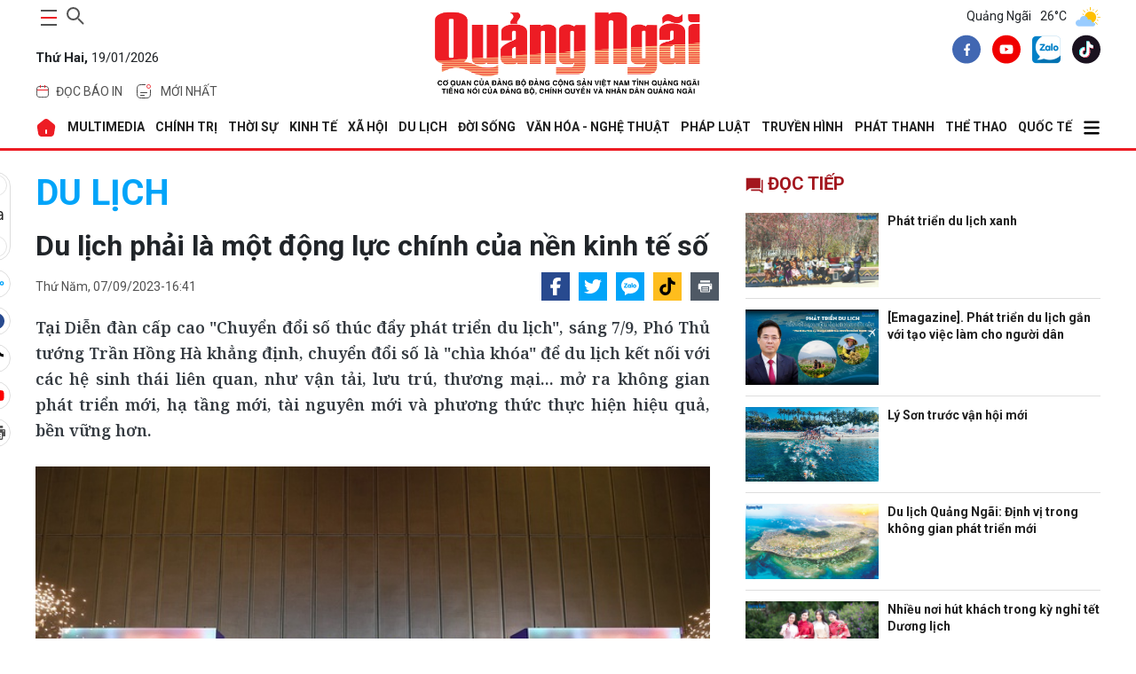

--- FILE ---
content_type: text/html; charset=utf-8
request_url: https://baoquangngai.vn/van-hoa/du-lich/202309/du-lich-phai-la-mot-dong-luc-chinh-cua-nen-kinh-te-so-d6152b2/
body_size: 44807
content:
<!DOCTYPE html>
<html lang="vi" translate="no">
<head>
    <meta http-equiv="Content-Type" content="text/html;charset=utf-8" />
    <meta charset="UTF-8">
    <meta http-equiv="X-UA-Compatible" content="IE=edge">
    <meta http-equiv="content-language" content="vi">
    <meta name="viewport" content="width=device-width, initial-scale=1.0" />
    <meta name="google" content="notranslate" />
    <meta content="vi-vn" itemprop="inlanguage" />
    <title>Du lịch phải là một động lực chính của nền kinh tế số</title>
            <meta id="metaRobots" name="robots" content="index,follow,all,notranslate" />
    <meta name="format-detection" content="telephone=no" />
    <meta name="format-detection" content="address=no" />
    <meta name="Language" content="vi" />
    <link rel="icon" type="image/png" sizes="16x16" href="/image/icon_QNg.png">
        <meta name="description" content="Tại Diễn đàn cấp cao "Chuyển đổi số thúc đẩy phát triển du lịch", sáng 7/9, Phó Thủ tướng Trần Hồng Hà khẳng định, chuyển đổi số là "chìa khóa" để du lịch kết nối với các hệ sinh thái liên quan, như vận tải, lưu trú, thương mại... mở ra không gian phát triển mới, hạ tầng mới, tài nguyên mới và phương thức thực hiện hiệu quả, bền vững hơn." />
    <meta name="keywords" content="thương mại, hạ tầng, du lịch" />
    <meta name="news_keywords" content="thương mại, hạ tầng, du lịch" />
    <link rel="canonical" href="https://baoquangngai.vn//van-hoa/du-lich/202309/du-lich-phai-la-mot-dong-luc-chinh-cua-nen-kinh-te-so-d6152b2/" />
    <link rel="alternate" href="https://baoquangngai.vn//van-hoa/du-lich/202309/du-lich-phai-la-mot-dong-luc-chinh-cua-nen-kinh-te-so-d6152b2/" hreflang="vi-vn" />
    <meta property="og:site_name" content="Du lịch phải là một động lực chính của nền kinh tế số">
    <meta property="og:url" itemprop="url" content="https://baoquangngai.vn//van-hoa/du-lich/202309/du-lich-phai-la-mot-dong-luc-chinh-cua-nen-kinh-te-so-d6152b2/" />
    <meta property="og:type" content="article" />
    <meta property="og:title" charset="UTF-8" http-equiv="Content-Type" itemprop="headline" content="" />
        <meta property="og:description" content="Tại Diễn đàn cấp cao "Chuyển đổi số thúc đẩy phát triển du lịch", sáng 7/9, Phó Thủ tướng Trần Hồng Hà khẳng định, chuyển đổi số là "chìa khóa" để du lịch kết nối với các hệ sinh thái liên quan, như vận tải, lưu trú, thương mại... mở ra không gian phát triển mới, hạ tầng mới, tài nguyên mới và phương thức thực hiện hiệu quả, bền vững hơn." />
    <meta property="og:image" content="https://image.baoquangngai.vn//data/092023/2_20230907163951.jpg" />
    <meta property="og:image:width">
    <meta property="og:image:height">
    <meta property="article:author" content="BaoQuangNgai" />
    <meta property="article:section" content="News" />
    <meta property="article:tag" content="thương mại, hạ tầng, du lịch" />
    <link rel="shortcut icon" href="/image/icon_QNg.png">
    <!-- GOOGLE FONTS -->
    <link href="https://fonts.googleapis.com/css2?family=Noto+Serif:wght@400;700&family=Roboto:ital,wght@0,100;0,300;0,400;0,500;0,700;0,900;1,100;1,300;1,400;1,500;1,700;1,900&display=swap&subset=vietnamese" rel="stylesheet" />
    <!-- BootStrap -->
    <link href="/lib/bootstrap/bootstrap.min.css" rel="stylesheet" />
    <!-- Global -->
    <link href="/css/global.css?v=639044269448260042" rel="stylesheet" />
    
            <link href="/css/slug-all.css?v=0wfu40KLLkdqB8kqlcJEGaOflGBFtP-amKvnb1eKFAs" rel="stylesheet" />
            <link rel="stylesheet" href="https://cdn.jsdelivr.net/npm/glightbox/dist/css/glightbox.min.css" />
            <link href="/lib/toastr/toastr.min.css" rel="stylesheet" />
            <link href="/css/detail.css?v=8ehRpVem_o55LxpoPWNzDOsJ71wXxKQRKyrdsTeYifk" rel="stylesheet" />
        
        <script type="application/ld+json">
            {
            "@context": "http://schema.org",
            "@type": "NewsArticle",
            "headline": "Du lịch phải là một động lực chính của nền kinh tế số",
            "description": "Tại Diễn đàn cấp cao Chuyển đổi số thúc đẩy phát triển du lịch, sáng 7/9, Phó Thủ tướng Trần Hồng Hà khẳng định, chuyển đổi số là chìa khóa để du lịch kết nối với các hệ sinh thái liên quan, như vận tải, lưu trú, thương mại... mở ra không gian phát triển mới, hạ tầng mới, tài nguyên mới và phương thức thực hiện hiệu quả, bền vững hơn.",
            "image": "https://image.baoquangngai.vn//data/092023/2_20230907163951.jpg",
            "datePublished": "2023-09-07T16:41:32+07:00",
            "dateModified":  "2023-09-07T16:41:32+07:00",
            "publisher": {
            "@type": "Organization",
            "name": "Báo Quảng Ngãi điện tử"
            }
            }
        </script>
</head>
<body>
    
    <div b-ico8nbm7el class="container">
        <!--Header-->
        <header b-ico8nbm7el>
            <div class="main-head">
    <div class="item">
        <div class="control d-flex">
            <button class="main-nav-toggle" aria-label="maintoggle" onclick="menuToggle()">
                <span></span>
            </button>
            <div class="search-wrapper">
                <div class="input-holder">
                    <input type="text"
                           class="search-input"
                           placeholder="Tìm kiếm " id="inputSearch" />
                    <button class="search-icon" aria-label="searchicon"
                            onclick="searchToggle(this, event);">
                        <span></span>
                    </button>
                </div>
                <span class="close" onclick="searchToggle(this, event);"></span>
            </div>
        </div>
        <p class="date">
            <b>Th&#x1EE9; Hai,</b>
            19/01/2026
        </p>
        <div class="header-menu">
            <ul class="list">
                <li class="menu-item">
                    <a href="/bao-in" class="tag">
                        <svg width="16"
                             height="16"
                             viewBox="0 0 16 16"
                             fill="none"
                             xmlns="http://www.w3.org/2000/svg">
                            <path d="M1.6665 6.5H14.3332"
                                  stroke="#ED1C24"
                                  stroke-linecap="round" />
                            <path d="M1.5 7.83333C1.5 5.31918 1.5 4.0621 2.26152 3.28105C3.02304 2.5 4.2487 2.5 6.7 2.5H9.3C11.7513 2.5 12.977 2.5 13.7385 3.28105C14.5 4.0621 14.5 5.31918 14.5 7.83333V9.16667C14.5 11.6808 14.5 12.9379 13.7385 13.719C12.977 14.5 11.7513 14.5 9.3 14.5H6.7C4.2487 14.5 3.02304 14.5 2.26152 13.719C1.5 12.9379 1.5 11.6808 1.5 9.16667V7.83333Z"
                                  stroke="#525252" />
                            <path d="M5.5 3.5V1.5"
                                  stroke="#ED1C24"
                                  stroke-linecap="round" />
                            <path d="M10.5 3.50002V1.50002"
                                  stroke="#ED1C24"
                                  stroke-linecap="round" />
                        </svg>
                        <span>đọc báo in</span>
                    </a>
                    <div class="dropdown-menu">
                        <ul>
                            <li class="list-item"><a href="/bao-in/bao-in-hang-ngay">Báo Hàng ngày</a></li>
                            <li class="list-item"><a href="/bao-in/bao-in-cuoi-tuan">Báo Cuối tuần</a></li>
                        </ul>
                    </div>
                </li>
                <li class="menu-item">
                    <a href="/tin-moi-nhat" class="tag">
                        <svg version="1.1"
                             id="Layer_1"
                             xmlns="http://www.w3.org/2000/svg"
                             xmlns:xlink="http://www.w3.org/1999/xlink"
                             x="0px"
                             y="0px"
                             width="24px"
                             height="24px"
                             viewBox="0 0 24 24"
                             enable-background="new 0 0 24 24"
                             xml:space="preserve">
                        <path fill="none"
                              stroke="#424242"
                              stroke-linecap="round"
                              d="M19.5,10.5V12c0,3.535,0,5.303-1.098,6.402
                    C17.303,19.5,15.535,19.5,12,19.5c-3.536,0-5.303,0-6.402-1.098C4.5,17.303,4.5,15.535,4.5,12c0-3.536,0-5.303,1.098-6.402
                    C6.697,4.5,8.464,4.5,12,4.5h1.5" />
                        <path fill="none"
                              stroke="#ED1C24"
                              d="M19.5,6.5c0,1.104-0.896,2-2,2s-2-0.896-2-2s0.896-2,2-2S19.5,5.396,19.5,6.5z" />
                        <path fill="none"
                              stroke="#424242"
                              stroke-linecap="round"
                              d="M8.5,13.5h7" />
                        <path fill="none"
                              stroke="#424242"
                              stroke-linecap="round"
                              d="M8.5,16.5h4" />
                    </svg>
                        <span>Mới nhất</span>
                    </a>
                </li>
            </ul>
        </div>
    </div>
    <div class="item">
        <h2 class="logo">
            <a href="/">
                <img src="/image/logo_BQNg.png" alt="Báo Quảng Ngãi" />
            </a>
        </h2>
    </div>
    <div class="item">
        <!--Thời tiết-->
            <div class="weather">
        <span>Quảng Ngãi</span>
                    <span>26°C</span>
                    <span>
                        <img src="https://file.thoitiet.edu.vn/thoitietedu/icons/02d.png" alt="Thới tiết Quảng Ngãi" />
                    </span>
    </div>

        <div class="share">
            <a aria-label="facebook" title="facebook" href="https://www.facebook.com/profile.php?id=100067857617655" class="item-social" rel="nofollow" target="_blank">
                <svg width="32" height="33" viewBox="0 0 32 33" fill="none" xmlns="http://www.w3.org/2000/svg">
                    <path d="M16 32.6406C24.8366 32.6406 32 25.4772 32 16.6406C32 7.80407 24.8366 0.640625 16 0.640625C7.16344 0.640625 0 7.80407 0 16.6406C0 25.4772 7.16344 32.6406 16 32.6406Z" fill="#4167B2"></path>
                    <path d="M18.8437 12.5446H20.1096V10.3398C19.8913 10.3098 19.1402 10.2422 18.2654 10.2422C16.4402 10.2422 15.1899 11.3902 15.1899 13.5003V15.4422H13.1758V17.907H15.1899V24.1089H17.6593V17.9076H19.592L19.8988 15.4427H17.6588V13.7447C17.6593 13.0323 17.8511 12.5446 18.8437 12.5446Z" fill="white"></path>
                </svg>
            </a>
            <a aria-label="youtube" title="youtube" href="https://www.youtube.com/truyenhinhquangngai" class="item-social" rel="nofollow" target="_blank">
                <svg width="32" height="33" viewBox="0 0 32 33" fill="none" xmlns="http://www.w3.org/2000/svg">
                    <path d="M16 32.6406C24.8366 32.6406 32 25.4772 32 16.6406C32 7.80407 24.8366 0.640625 16 0.640625C7.16344 0.640625 0 7.80407 0 16.6406C0 25.4772 7.16344 32.6406 16 32.6406Z" fill="#F00000"></path>
                    <path d="M23.1523 13.0461C23.0673 12.7303 22.9009 12.4425 22.6697 12.2113C22.4385 11.9801 22.1507 11.8137 21.835 11.7287C20.6723 11.4141 16.0003 11.4141 16.0003 11.4141C16.0003 11.4141 11.3283 11.4141 10.1656 11.7287C9.84989 11.8137 9.56203 11.9801 9.33084 12.2113C9.09966 12.4425 8.93324 12.7303 8.84827 13.0461C8.63117 14.2318 8.52582 15.4353 8.53361 16.6407C8.52582 17.8462 8.63117 19.0497 8.84827 20.2354C8.93324 20.5511 9.09966 20.8389 9.33084 21.0702C9.56203 21.3013 9.84989 21.4677 10.1656 21.5527C11.3283 21.8674 16.0003 21.8674 16.0003 21.8674C16.0003 21.8674 20.6723 21.8674 21.835 21.5527C22.1507 21.4677 22.4385 21.3013 22.6697 21.0702C22.9009 20.8389 23.0673 20.5511 23.1523 20.2354C23.3694 19.0497 23.4747 17.8462 23.467 16.6407C23.4747 15.4353 23.3694 14.2318 23.1523 13.0461ZM14.507 18.8807V14.4007L18.3843 16.6407L14.507 18.8807Z" fill="white"></path>
                </svg>
            </a>
            <a aria-label="zalo" title="zalo" href="https://zalo.me/2091284818927145141" class="item-social" rel="nofollow">
                <img src="/image/zalo-logo.webp" alt="Zalo Báo Quảng Ngãi điện tử" />
            </a>
            <a aria-label="tiktok" title="tiktok" href="https://www.tiktok.com/@baoquangngai.vn?_t=ZS-8wAkH3qmY3c&_r=1" class="item-social" rel="nofollow" target="_blank">
                <svg width="32" height="33" viewBox="0 0 32 33" fill="none" xmlns="http://www.w3.org/2000/svg">
                    <path fill-rule="evenodd" clip-rule="evenodd" d="M16 0.640625C24.8367 0.640625 32.0001 7.80406 32.0001 16.6407C32.0001 25.4773 24.8367 32.6407 16 32.6407C7.16343 32.6407 0 25.4773 0 16.6407C0 7.80406 7.16343 0.640625 16 0.640625ZM19.2123 7.42217C19.2447 7.69836 19.2915 7.96562 19.3526 8.2229L19.9577 8.2231C20.0701 9.18223 20.3423 10.0585 20.7704 10.786C21.4695 11.4335 22.3828 11.8328 23.4853 11.9035V12.7874C23.6898 12.83 23.9029 12.859 24.1245 12.8732V15.7234C22.6992 15.8637 21.4518 15.3945 19.9984 14.5204L20.2215 19.4016C20.2215 20.9758 20.2273 21.6953 19.3826 23.1433C17.4102 26.5246 13.796 26.6642 11.4937 24.9022C10.3159 24.4937 9.27908 23.7055 8.62513 22.6356C6.71713 19.5141 8.43706 14.4264 13.9711 13.9028L13.9621 14.655V14.8441C14.2601 14.7821 14.5731 14.7343 14.9023 14.7032V17.7091C13.7039 17.9065 12.9427 18.2745 12.5869 18.9551C11.8742 20.3181 12.1982 21.5016 12.9436 22.2488C14.5061 22.5172 16.246 21.4346 15.9841 18.0871V7.42207H19.2124L19.2123 7.42217Z" fill="#1A121F"></path>
                    <path fill-rule="evenodd" clip-rule="evenodd" d="M19.2135 7.42197C19.5104 9.95695 21.0293 11.7456 23.4863 11.9034V14.3078L23.4705 14.3092V12.2668C21.0134 12.1092 19.6006 10.5974 19.3037 8.06239L16.7008 8.06229V18.7273C17.0763 23.5277 13.336 23.6704 11.9052 21.8503C13.5834 22.8999 16.3084 22.2176 15.9852 18.0869V7.42188H19.2135V7.42197ZM12.2195 25.1017C10.7489 24.799 9.41157 23.9204 8.62619 22.6356C6.71819 19.514 8.43813 14.4264 13.9722 13.9028L13.9631 14.655C8.83259 15.4722 8.31746 20.9833 9.73826 23.2759C10.2861 24.16 11.1856 24.7818 12.2195 25.1017Z" fill="#26F4EE"></path>
                    <path fill-rule="evenodd" clip-rule="evenodd" d="M19.9573 8.22285C20.1264 9.66631 20.6574 10.9223 21.5369 11.7655C20.3018 11.1267 19.5564 9.9113 19.3229 8.22266L19.9574 8.22285H19.9573ZM23.469 12.7839C23.6784 12.8284 23.8968 12.8585 24.1241 12.8731V15.7232C22.6988 15.8636 21.4514 15.3943 19.9979 14.5203L20.221 19.4015C20.221 20.9757 20.2269 21.6951 19.3822 23.1432C17.3236 26.6721 13.4765 26.6705 11.1992 24.6609C14.1685 26.3664 19.3522 25.0312 19.3427 19.2415V13.9139C20.7963 14.788 22.0436 15.2573 23.4689 15.1168V12.7838L23.469 12.7839ZM13.9616 14.8441C14.2597 14.7821 14.5727 14.7342 14.9018 14.7031V17.709C13.7035 17.9065 12.9423 18.2744 12.5864 18.9551C11.5841 20.8716 12.6319 22.4339 14.019 22.9261C12.2838 22.8638 10.5621 21.0816 11.7577 18.7951C12.1136 18.1146 12.7633 17.7465 13.9616 17.5491V14.8442V14.8441Z" fill="#FB2C53"></path>
                    <path fill-rule="evenodd" clip-rule="evenodd" d="M19.3029 8.0626C19.5999 10.5976 21.0126 12.1094 23.4697 12.267V15.1172C22.0444 15.2575 20.797 14.7884 19.3435 13.9143V19.2418C19.355 26.1954 11.8746 26.7244 9.73749 23.2761C8.31669 20.9835 8.83173 15.4724 13.9624 14.6552V17.5492C12.764 17.7467 12.1144 18.1148 11.7585 18.7953C9.55922 23.0009 17.2302 25.503 16.7001 18.7275V8.0625L19.303 8.0626H19.3029Z" fill="#FEFEFE"></path>
                </svg>
            </a>
        </div>
    </div>
</div>
        </header>

        <!--Menu-->
            <nav class="main-nav menu-header">
        <div class="menu">
            <ul>
                <li>
                    <a href="/" alt="Báo Quảng Ngãi điện tử">
                        <svg width="24"
                        height="24"
                        viewBox="0 0 24 24"
                        fill="none"
                        xmlns="http://www.w3.org/2000/svg">
                            <path fill-rule="evenodd"
                            clip-rule="evenodd"
                            d="M14.28 2.77L20.83 8.01C21.75 8.76 22.32 10.26 22.14 11.43L20.88 18.97C20.59 20.64 18.99 22 17.3 22H6.69996C4.98996 22 3.41996 20.67 3.12996 18.98L1.86996 11.44C1.66996 10.26 2.23996 8.76 3.17996 8.01L9.72996 2.76C11 1.74 13 1.75 14.28 2.77ZM12 14C11.4477 14 11 14.4477 11 15V18C11 18.5523 11.4477 19 12 19C12.5523 19 13 18.5523 13 18V15C13 14.4477 12.5523 14 12 14Z"
                            fill="#ED1C24" />
                        </svg>
                    </a>
                </li>
                                    <li>
                                        <a href="/multimedia"> MULTIMEDIA </a>
                                        <div class="dropdown-menu">
                                            <ul>
                                                            <li class="list-item">
                                                                <a href="/multimedia/thoi-su-truyen-hinh">Thời sự truyền hình</a>
                                                            </li>
                                                            <li class="list-item">
                                                                <a href="/multimedia/video">Video</a>
                                                            </li>
                                                            <li class="list-item">
                                                                <a href="/multimedia/emagazine">Emagazine</a>
                                                            </li>
                                                            <li class="list-item">
                                                                <a href="/multimedia/podcast">Podcast</a>
                                                            </li>
                                                            <li class="list-item">
                                                                <a href="/multimedia/anh">Ảnh</a>
                                                            </li>
                                                            <li class="list-item">
                                                                <a href="/multimedia/infographic">Infographic</a>
                                                            </li>
                                            </ul>
                                        </div>
                                    </li>
                                    <li>
                                        <a href="/chinh-tri"> CHÍNH TRỊ </a>
                                        <div class="dropdown-menu">
                                            <ul>
                                                            <li class="list-item">
                                                                <a href="/chinh-tri/xay-dung-dang">Xây dựng Đảng</a>
                                                            </li>
                                                            <li class="list-item">
                                                                <a href="/chinh-tri/dua-nghi-quyet-vao-cuoc-song">Đưa Nghị quyết vào cuộc sống</a>
                                                            </li>
                                                            <li class="list-item">
                                                                <a href="/chinh-tri/hoc-va-lam-theo-bac">Học và làm theo Bác</a>
                                                            </li>
                                                            <li class="list-item">
                                                                <a href="/chinh-tri/quoc-hoi-hdnd">Quốc hội - HĐND</a>
                                                            </li>
                                                            <li class="list-item">
                                                                <a href="/chinh-tri/chinh-quyen">Chính quyền</a>
                                                            </li>
                                                            <li class="list-item">
                                                                <a href="/chinh-tri/quoc-phong-toan-dan">Quốc phòng toàn dân</a>
                                                            </li>
                                                            <li class="list-item">
                                                                <a href="/chinh-tri/nhan-su">Nhân sự</a>
                                                            </li>
                                                            <li class="list-item">
                                                                <a href="/chinh-tri/cai-cach-hanh-chinh">Cải cách hành chính</a>
                                                            </li>
                                            </ul>
                                        </div>
                                    </li>
                                    <li>
                                        <a href="/thoi-su"> THỜI SỰ </a>
                                        <div class="dropdown-menu">
                                            <ul>
                                                            <li class="list-item">
                                                                <a href="/thoi-su/trong-tinh">Trong tỉnh</a>
                                                            </li>
                                                            <li class="list-item">
                                                                <a href="/thoi-su/trong-nuoc">Trong nước</a>
                                                            </li>
                                                            <li class="list-item">
                                                                <a href="/thoi-su/doi-ngoai">Đối ngoại</a>
                                                            </li>
                                                            <li class="list-item">
                                                                <a href="/thoi-su/su-kien-binh-luan">Sự kiện - Bình luận</a>
                                                            </li>
                                            </ul>
                                        </div>
                                    </li>
                                    <li>
                                        <a href="/kinh-te"> KINH TẾ </a>
                                        <div class="dropdown-menu">
                                            <ul>
                                                            <li class="list-item">
                                                                <a href="/kinh-te/do-thi-cong-nghiep">Đô thị - Công nghiệp</a>
                                                            </li>
                                                            <li class="list-item">
                                                                <a href="/kinh-te/nong-nghiep-nong-thon">Nông nghiệp - Nông thôn</a>
                                                            </li>
                                                            <li class="list-item">
                                                                <a href="/kinh-te/bien-kinh-te-bien">Biển - Kinh tế biển</a>
                                                            </li>
                                                            <li class="list-item">
                                                                <a href="/kinh-te/tai-chinh-thuong-mai">Tài chính - Thương mại</a>
                                                            </li>
                                                            <li class="list-item">
                                                                <a href="/kinh-te/doanh-nghiep-doanh-nhan">Doanh nghiệp - Doanh nhân</a>
                                                            </li>
                                                            <li class="list-item">
                                                                <a href="/kinh-te/khoi-nghiep-ocop">Khởi nghiệp - OCOP</a>
                                                            </li>
                                            </ul>
                                        </div>
                                    </li>
                                    <li>
                                        <a href="/xa-hoi"> XÃ HỘI </a>
                                        <div class="dropdown-menu">
                                            <ul>
                                                            <li class="list-item">
                                                                <a href="/xa-hoi/giao-duc">Giáo dục</a>
                                                            </li>
                                                            <li class="list-item">
                                                                <a href="/xa-hoi/y-te">Y tế</a>
                                                            </li>
                                                            <li class="list-item">
                                                                <a href="/xa-hoi/hoi-doan-the">Hội - Đoàn thể</a>
                                                            </li>
                                                            <li class="list-item">
                                                                <a href="/xa-hoi/moi-truong">Môi trường</a>
                                                            </li>
                                                            <li class="list-item">
                                                                <a href="/xa-hoi/lao-dong-viec-lam">Lao động - Việc làm</a>
                                                            </li>
                                                            <li class="list-item">
                                                                <a href="/xa-hoi/nhip-song-vung-cao">Nhịp sống vùng cao</a>
                                                            </li>
                                            </ul>
                                        </div>
                                    </li>
                                    <li>
                                        <a href="/du-lich"> DU LỊCH </a>
                                        <div class="dropdown-menu">
                                            <ul>
                                                            <li class="list-item">
                                                                <a href="/du-lich/danh-lam-thang-canh">Danh lam thắng cảnh</a>
                                                            </li>
                                                            <li class="list-item">
                                                                <a href="/du-lich/trai-nghiem-kham-pha">Trải nghiệm - Khám phá</a>
                                                            </li>
                                                            <li class="list-item">
                                                                <a href="/du-lich/am-thuc">Ẩm thực</a>
                                                            </li>
                                            </ul>
                                        </div>
                                    </li>
                                    <li>
                                        <a href="/doi-song"> ĐỜI SỐNG </a>
                                        <div class="dropdown-menu">
                                            <ul>
                                                            <li class="list-item">
                                                                <a href="/doi-song/nguoi-tot-viec-tot">Người tốt - Việc tốt</a>
                                                            </li>
                                                            <li class="list-item">
                                                                <a href="/doi-song/thanh-am-cuoc-song">Thanh âm cuộc sống</a>
                                                            </li>
                                                            <li class="list-item">
                                                                <a href="/doi-song/hon-nhan-gia-dinh">Hôn nhân - Gia đình</a>
                                                            </li>
                                                            <li class="list-item">
                                                                <a href="/doi-song/vong-tay-nhan-ai">Vòng tay nhân ái</a>
                                                            </li>
                                                            <li class="list-item">
                                                                <a href="/doi-song/nhip-cau-ban-doc">Nhịp cầu bạn đọc</a>
                                                            </li>
                                                            <li class="list-item">
                                                                <a href="/doi-song/goc-ban-tre">Góc bạn trẻ</a>
                                                            </li>
                                                            <li class="list-item">
                                                                <a href="/doi-song/lam-dep">Làm đẹp</a>
                                                            </li>
                                            </ul>
                                        </div>
                                    </li>
                                    <li>
                                        <a href="/van-hoa-nghe-thuat"> VĂN HÓA - NGHỆ THUẬT </a>
                                        <div class="dropdown-menu">
                                            <ul>
                                                            <li class="list-item">
                                                                <a href="/van-hoa-nghe-thuat/tim-lai-dau-xua">Tìm lại dấu xưa</a>
                                                            </li>
                                                            <li class="list-item">
                                                                <a href="/van-hoa-nghe-thuat/thong-tin-van-hoa-van-nghe">Thông tin Văn hóa - Văn nghệ</a>
                                                            </li>
                                                            <li class="list-item">
                                                                <a href="/van-hoa-nghe-thuat/truyen-ngan-tap-but">Truyện ngắn - Tạp bút</a>
                                                            </li>
                                                            <li class="list-item">
                                                                <a href="/van-hoa-nghe-thuat/tac-gia-tac-pham">Tác giả - Tác phẩm</a>
                                                            </li>
                                                            <li class="list-item">
                                                                <a href="/van-hoa-nghe-thuat/tho">Thơ</a>
                                                            </li>
                                                            <li class="list-item">
                                                                <a href="/van-hoa-nghe-thuat/tuoi-hong">Tuổi hồng</a>
                                                            </li>
                                            </ul>
                                        </div>
                                    </li>
                                    <li>
                                        <a href="/phap-luat"> PHÁP LUẬT </a>
                                        <div class="dropdown-menu">
                                            <ul>
                                                            <li class="list-item">
                                                                <a href="/phap-luat/an-ninh-trat-tu">An ninh - Trật tự</a>
                                                            </li>
                                                            <li class="list-item">
                                                                <a href="/phap-luat/an-toan-giao-thong">An toàn giao thông</a>
                                                            </li>
                                                            <li class="list-item">
                                                                <a href="/phap-luat/tu-van-phap-luat">Tư vấn pháp luật</a>
                                                            </li>
                                                            <li class="list-item">
                                                                <a href="/phap-luat/van-ban-moi">Văn bản mới</a>
                                                            </li>
                                            </ul>
                                        </div>
                                    </li>
                                    <li>
                                        <a href="https://quangngaitv.vn/truyen-hinh" target="_blank"> Truyền hình </a>
                                        <div class="dropdown-menu">
                                            <ul>
                                            </ul>
                                        </div>
                                    </li>
                                    <li>
                                        <a href="https://quangngaitv.vn/phat-thanh" target="_blank"> Phát thanh </a>
                                        <div class="dropdown-menu">
                                            <ul>
                                            </ul>
                                        </div>
                                    </li>
                                    <li>
                                        <a href="/the-thao"> THỂ THAO </a>
                                        <div class="dropdown-menu">
                                            <ul>
                                                            <li class="list-item">
                                                                <a href="/the-thao/trong-tinh">Trong tỉnh</a>
                                                            </li>
                                                            <li class="list-item">
                                                                <a href="/the-thao/trong-nuoc">Trong nước</a>
                                                            </li>
                                                            <li class="list-item">
                                                                <a href="/the-thao/quoc-te">Quốc tế</a>
                                                            </li>
                                                            <li class="list-item">
                                                                <a href="/the-thao/sea-games-33">SEA Games 33</a>
                                                            </li>
                                                            <li class="list-item">
                                                                <a href="/the-thao/dai-hoi-tdtt">Đại hội TDTT</a>
                                                            </li>
                                            </ul>
                                        </div>
                                    </li>
                                    <li>
                                        <a href="/quoc-te"> QUỐC TẾ </a>
                                        <div class="dropdown-menu">
                                            <ul>
                                                            <li class="list-item">
                                                                <a href="/quoc-te/tin-tuc">Tin tức</a>
                                                            </li>
                                                            <li class="list-item">
                                                                <a href="/quoc-te/binh-luan">Bình luận</a>
                                                            </li>
                                                            <li class="list-item">
                                                                <a href="/quoc-te/tu-lieu">Tư liệu</a>
                                                            </li>
                                            </ul>
                                        </div>
                                    </li>
                    <li>
                        <a href="javascript:;">
                            <svg width="20"
                                 height="20"
                                 xmlns="http://www.w3.org/2000/svg"
                                 viewBox="0 0 448 512">
                                <path d="M0 96C0 78.3 14.3 64 32 64l384 0c17.7 0 32 14.3 32 32s-14.3 32-32 32L32 128C14.3 128 0 113.7 0 96zM0 256c0-17.7 14.3-32 32-32l384 0c17.7 0 32 14.3 32 32s-14.3 32-32 32L32 288c-17.7 0-32-14.3-32-32zM448 416c0 17.7-14.3 32-32 32L32 448c-17.7 0-32-14.3-32-32s14.3-32 32-32l384 0c17.7 0 32 14.3 32 32z" />
                            </svg>
                        </a>
                        <div class="dropdown-menu">
                            <ul>
                                            <li class="list-item">
                                                <a href="/quang-ngai-que-minh">QUẢNG NGÃI QUÊ MÌNH</a>
                                            </li>
                                            <li class="list-item">
                                                <a href="/khoa-hoc-cong-nghe">KHOA HỌC - CÔNG NGHỆ</a>
                                            </li>
                                            <li class="list-item">
                                                <a href="/hoat-dong-cua-lanh-dao-tinh">HOẠT ĐỘNG CỦA LÃNH ĐẠO TỈNH</a>
                                            </li>
                                            <li class="list-item">
                                                <a href="/phong-su">PHÓNG SỰ</a>
                                            </li>
                                            <li class="list-item">
                                                <a href="/phong-van-doi-thoai">PHỎNG VẤN - ĐỐI THOẠI</a>
                                            </li>
                                            <li class="list-item">
                                                <a href="/bao-in">BÁO IN</a>
                                            </li>
                                            <li class="list-item">
                                                <a href="/tet-online">TẾT ONLINE</a>
                                            </li>
                                            <li class="list-item">
                                                <a href="/chuyen-de-chuyen-sau">CHUYÊN ĐỀ CHUYÊN SÂU</a>
                                            </li>
                                            <li class="list-item">
                                                <a href="/nhin-ra-tinh-ban">NHÌN RA TỈNH BẠN</a>
                                            </li>
                                            <li class="list-item">
                                                <a href="/thong-tin-can-biet">THÔNG TIN CẦN BIẾT</a>
                                            </li>
                                            <li class="list-item">
                                                <a href="/o-to-xe-may">Ô TÔ - XE MÁY</a>
                                            </li>
                                            <li class="list-item">
                                                <a href="/multimedia">MULTIMEDIA</a>
                                            </li>
                            </ul>
                        </div>
                    </li>
            </ul>
        </div>
        <div class="sub-menu">
            <button class="close">
                <svg width="15"
                     height="15"
                     xmlns="http://www.w3.org/2000/svg"
                     viewBox="0 0 384 512">
                    <path d="M376.6 84.5c11.3-13.6 9.5-33.8-4.1-45.1s-33.8-9.5-45.1 4.1L192 206 56.6 43.5C45.3 29.9 25.1 28.1 11.5 39.4S-3.9 70.9 7.4 84.5L150.3 256 7.4 427.5c-11.3 13.6-9.5 33.8 4.1 45.1s33.8 9.5 45.1-4.1L192 306 327.4 468.5c11.3 13.6 31.5 15.4 45.1 4.1s15.4-31.5 4.1-45.1L233.7 256 376.6 84.5z" />
                </svg>
            </button>
            <div class="search-wrap">
                <div class="search-box">
                    <input id="inputSearchMB" type="text" placeholder="Tìm kiếm " />
                    <button class="icon" id="search_buttonMB">
                        <svg width="20"
                             height="20"
                             xmlns="http://www.w3.org/2000/svg"
                             viewBox="0 0 512 512">
                            <path d="M416 208c0 45.9-14.9 88.3-40 122.7L502.6 457.4c12.5 12.5 12.5 32.8 0 45.3s-32.8 12.5-45.3 0L330.7 376c-34.4 25.2-76.8 40-122.7 40C93.1 416 0 322.9 0 208S93.1 0 208 0S416 93.1 416 208zM208 352a144 144 0 1 0 0-288 144 144 0 1 0 0 288z" />
                        </svg>
                    </button>
                </div>
            </div>
            <div class="header-menu">
                <div class="tag">
                    <a href="/bao-in">
                        <svg width="16"
                             height="16"
                             viewBox="0 0 16 16"
                             fill="none"
                             xmlns="http://www.w3.org/2000/svg">
                            <path d="M1.6665 6.5H14.3332"
                                  stroke="#ED1C24"
                                  stroke-linecap="round"></path>
                            <path d="M1.5 7.83333C1.5 5.31918 1.5 4.0621 2.26152 3.28105C3.02304 2.5 4.2487 2.5 6.7 2.5H9.3C11.7513 2.5 12.977 2.5 13.7385 3.28105C14.5 4.0621 14.5 5.31918 14.5 7.83333V9.16667C14.5 11.6808 14.5 12.9379 13.7385 13.719C12.977 14.5 11.7513 14.5 9.3 14.5H6.7C4.2487 14.5 3.02304 14.5 2.26152 13.719C1.5 12.9379 1.5 11.6808 1.5 9.16667V7.83333Z"
                                  stroke="#525252"></path>
                            <path d="M5.5 3.5V1.5"
                                  stroke="#ED1C24"
                                  stroke-linecap="round"></path>
                            <path d="M10.5 3.50002V1.50002"
                                  stroke="#ED1C24"
                                  stroke-linecap="round"></path>
                        </svg>
                        <span>Đọc báo in</span>
                    </a>
                </div>
                <div class="tag">
                    <a href="/tin-moi-nhat">
                        <svg version="1.1"
                             id="Layer_1"
                             xmlns="http://www.w3.org/2000/svg"
                             xmlns:xlink="http://www.w3.org/1999/xlink"
                             x="0px"
                             y="0px"
                             width="24px"
                             height="24px"
                             viewBox="0 0 24 24"
                             enable-background="new 0 0 24 24"
                             xml:space="preserve">
                        <path fill="none"
                              stroke="#424242"
                              stroke-linecap="round"
                              d="M19.5,10.5V12c0,3.535,0,5.303-1.098,6.402
                  C17.303,19.5,15.535,19.5,12,19.5c-3.536,0-5.303,0-6.402-1.098C4.5,17.303,4.5,15.535,4.5,12c0-3.536,0-5.303,1.098-6.402
                  C6.697,4.5,8.464,4.5,12,4.5h1.5"></path>
                        <path fill="none"
                              stroke="#ED1C24"
                              d="M19.5,6.5c0,1.104-0.896,2-2,2s-2-0.896-2-2s0.896-2,2-2S19.5,5.396,19.5,6.5z"></path>
                        <path fill="none"
                              stroke="#424242"
                              stroke-linecap="round"
                              d="M8.5,13.5h7"></path>
                        <path fill="none"
                              stroke="#424242"
                              stroke-linecap="round"
                              d="M8.5,16.5h4"></path>
                    </svg>
                        <span>Mới nhất</span>
                    </a>
                </div>
            </div>
            <div class="category-menu">
                <ul>
                            <li>
                                <a class="title" href="/multimedia"> MULTIMEDIA </a>
                                <ul>
                                                <li class="list-item">
                                                    <a href="/multimedia/thoi-su-truyen-hinh">Thời sự truyền hình</a>
                                                </li>
                                                <li class="list-item">
                                                    <a href="/multimedia/video">Video</a>
                                                </li>
                                                <li class="list-item">
                                                    <a href="/multimedia/emagazine">Emagazine</a>
                                                </li>
                                                <li class="list-item">
                                                    <a href="/multimedia/podcast">Podcast</a>
                                                </li>
                                                <li class="list-item">
                                                    <a href="/multimedia/anh">Ảnh</a>
                                                </li>
                                                <li class="list-item">
                                                    <a href="/multimedia/infographic">Infographic</a>
                                                </li>
                                </ul>
                            </li>
                            <li>
                                <a class="title" href="/chinh-tri"> CHÍNH TRỊ </a>
                                <ul>
                                                <li class="list-item">
                                                    <a href="/chinh-tri/xay-dung-dang">Xây dựng Đảng</a>
                                                </li>
                                                <li class="list-item">
                                                    <a href="/chinh-tri/dua-nghi-quyet-vao-cuoc-song">Đưa Nghị quyết vào cuộc sống</a>
                                                </li>
                                                <li class="list-item">
                                                    <a href="/chinh-tri/hoc-va-lam-theo-bac">Học và làm theo Bác</a>
                                                </li>
                                                <li class="list-item">
                                                    <a href="/chinh-tri/quoc-hoi-hdnd">Quốc hội - HĐND</a>
                                                </li>
                                                <li class="list-item">
                                                    <a href="/chinh-tri/chinh-quyen">Chính quyền</a>
                                                </li>
                                                <li class="list-item">
                                                    <a href="/chinh-tri/quoc-phong-toan-dan">Quốc phòng toàn dân</a>
                                                </li>
                                                <li class="list-item">
                                                    <a href="/chinh-tri/nhan-su">Nhân sự</a>
                                                </li>
                                                <li class="list-item">
                                                    <a href="/chinh-tri/cai-cach-hanh-chinh">Cải cách hành chính</a>
                                                </li>
                                </ul>
                            </li>
                            <li>
                                <a class="title" href="/thoi-su"> THỜI SỰ </a>
                                <ul>
                                                <li class="list-item">
                                                    <a href="/thoi-su/trong-tinh">Trong tỉnh</a>
                                                </li>
                                                <li class="list-item">
                                                    <a href="/thoi-su/trong-nuoc">Trong nước</a>
                                                </li>
                                                <li class="list-item">
                                                    <a href="/thoi-su/doi-ngoai">Đối ngoại</a>
                                                </li>
                                                <li class="list-item">
                                                    <a href="/thoi-su/su-kien-binh-luan">Sự kiện - Bình luận</a>
                                                </li>
                                </ul>
                            </li>
                            <li>
                                <a class="title" href="/kinh-te"> KINH TẾ </a>
                                <ul>
                                                <li class="list-item">
                                                    <a href="/kinh-te/do-thi-cong-nghiep">Đô thị - Công nghiệp</a>
                                                </li>
                                                <li class="list-item">
                                                    <a href="/kinh-te/nong-nghiep-nong-thon">Nông nghiệp - Nông thôn</a>
                                                </li>
                                                <li class="list-item">
                                                    <a href="/kinh-te/bien-kinh-te-bien">Biển - Kinh tế biển</a>
                                                </li>
                                                <li class="list-item">
                                                    <a href="/kinh-te/tai-chinh-thuong-mai">Tài chính - Thương mại</a>
                                                </li>
                                                <li class="list-item">
                                                    <a href="/kinh-te/doanh-nghiep-doanh-nhan">Doanh nghiệp - Doanh nhân</a>
                                                </li>
                                                <li class="list-item">
                                                    <a href="/kinh-te/khoi-nghiep-ocop">Khởi nghiệp - OCOP</a>
                                                </li>
                                </ul>
                            </li>
                            <li>
                                <a class="title" href="/xa-hoi"> XÃ HỘI </a>
                                <ul>
                                                <li class="list-item">
                                                    <a href="/xa-hoi/giao-duc">Giáo dục</a>
                                                </li>
                                                <li class="list-item">
                                                    <a href="/xa-hoi/y-te">Y tế</a>
                                                </li>
                                                <li class="list-item">
                                                    <a href="/xa-hoi/hoi-doan-the">Hội - Đoàn thể</a>
                                                </li>
                                                <li class="list-item">
                                                    <a href="/xa-hoi/moi-truong">Môi trường</a>
                                                </li>
                                                <li class="list-item">
                                                    <a href="/xa-hoi/lao-dong-viec-lam">Lao động - Việc làm</a>
                                                </li>
                                                <li class="list-item">
                                                    <a href="/xa-hoi/nhip-song-vung-cao">Nhịp sống vùng cao</a>
                                                </li>
                                </ul>
                            </li>
                            <li>
                                <a class="title" href="/du-lich"> DU LỊCH </a>
                                <ul>
                                                <li class="list-item">
                                                    <a href="/du-lich/danh-lam-thang-canh">Danh lam thắng cảnh</a>
                                                </li>
                                                <li class="list-item">
                                                    <a href="/du-lich/trai-nghiem-kham-pha">Trải nghiệm - Khám phá</a>
                                                </li>
                                                <li class="list-item">
                                                    <a href="/du-lich/am-thuc">Ẩm thực</a>
                                                </li>
                                </ul>
                            </li>
                            <li>
                                <a class="title" href="/doi-song"> ĐỜI SỐNG </a>
                                <ul>
                                                <li class="list-item">
                                                    <a href="/doi-song/nguoi-tot-viec-tot">Người tốt - Việc tốt</a>
                                                </li>
                                                <li class="list-item">
                                                    <a href="/doi-song/thanh-am-cuoc-song">Thanh âm cuộc sống</a>
                                                </li>
                                                <li class="list-item">
                                                    <a href="/doi-song/hon-nhan-gia-dinh">Hôn nhân - Gia đình</a>
                                                </li>
                                                <li class="list-item">
                                                    <a href="/doi-song/vong-tay-nhan-ai">Vòng tay nhân ái</a>
                                                </li>
                                                <li class="list-item">
                                                    <a href="/doi-song/nhip-cau-ban-doc">Nhịp cầu bạn đọc</a>
                                                </li>
                                                <li class="list-item">
                                                    <a href="/doi-song/goc-ban-tre">Góc bạn trẻ</a>
                                                </li>
                                                <li class="list-item">
                                                    <a href="/doi-song/lam-dep">Làm đẹp</a>
                                                </li>
                                </ul>
                            </li>
                            <li>
                                <a class="title" href="/van-hoa-nghe-thuat"> VĂN HÓA - NGHỆ THUẬT </a>
                                <ul>
                                                <li class="list-item">
                                                    <a href="/van-hoa-nghe-thuat/tim-lai-dau-xua">Tìm lại dấu xưa</a>
                                                </li>
                                                <li class="list-item">
                                                    <a href="/van-hoa-nghe-thuat/thong-tin-van-hoa-van-nghe">Thông tin Văn hóa - Văn nghệ</a>
                                                </li>
                                                <li class="list-item">
                                                    <a href="/van-hoa-nghe-thuat/truyen-ngan-tap-but">Truyện ngắn - Tạp bút</a>
                                                </li>
                                                <li class="list-item">
                                                    <a href="/van-hoa-nghe-thuat/tac-gia-tac-pham">Tác giả - Tác phẩm</a>
                                                </li>
                                                <li class="list-item">
                                                    <a href="/van-hoa-nghe-thuat/tho">Thơ</a>
                                                </li>
                                                <li class="list-item">
                                                    <a href="/van-hoa-nghe-thuat/tuoi-hong">Tuổi hồng</a>
                                                </li>
                                </ul>
                            </li>
                            <li>
                                <a class="title" href="/phap-luat"> PHÁP LUẬT </a>
                                <ul>
                                                <li class="list-item">
                                                    <a href="/phap-luat/an-ninh-trat-tu">An ninh - Trật tự</a>
                                                </li>
                                                <li class="list-item">
                                                    <a href="/phap-luat/an-toan-giao-thong">An toàn giao thông</a>
                                                </li>
                                                <li class="list-item">
                                                    <a href="/phap-luat/tu-van-phap-luat">Tư vấn pháp luật</a>
                                                </li>
                                                <li class="list-item">
                                                    <a href="/phap-luat/van-ban-moi">Văn bản mới</a>
                                                </li>
                                </ul>
                            </li>
                            <li>
                                <a class="title" href="https://quangngaitv.vn/truyen-hinh" target="_blank"> Truyền hình </a>
                                <ul>
                                </ul>
                            </li>
                            <li>
                                <a class="title" href="https://quangngaitv.vn/phat-thanh" target="_blank"> Phát thanh </a>
                                <ul>
                                </ul>
                            </li>
                            <li>
                                <a class="title" href="/the-thao"> THỂ THAO </a>
                                <ul>
                                                <li class="list-item">
                                                    <a href="/the-thao/trong-tinh">Trong tỉnh</a>
                                                </li>
                                                <li class="list-item">
                                                    <a href="/the-thao/trong-nuoc">Trong nước</a>
                                                </li>
                                                <li class="list-item">
                                                    <a href="/the-thao/quoc-te">Quốc tế</a>
                                                </li>
                                                <li class="list-item">
                                                    <a href="/the-thao/sea-games-33">SEA Games 33</a>
                                                </li>
                                                <li class="list-item">
                                                    <a href="/the-thao/dai-hoi-tdtt">Đại hội TDTT</a>
                                                </li>
                                </ul>
                            </li>
                            <li>
                                <a class="title" href="/quoc-te"> QUỐC TẾ </a>
                                <ul>
                                                <li class="list-item">
                                                    <a href="/quoc-te/tin-tuc">Tin tức</a>
                                                </li>
                                                <li class="list-item">
                                                    <a href="/quoc-te/binh-luan">Bình luận</a>
                                                </li>
                                                <li class="list-item">
                                                    <a href="/quoc-te/tu-lieu">Tư liệu</a>
                                                </li>
                                </ul>
                            </li>
                            <li>
                                <a class="title" href="/quang-ngai-que-minh"> QUẢNG NGÃI QUÊ MÌNH </a>
                                <ul>
                                                <li class="list-item">
                                                    <a href="/quang-ngai-que-minh/dat-va-nguoi">Đất và người</a>
                                                </li>
                                                <li class="list-item">
                                                    <a href="/quang-ngai-que-minh/nhip-song-phuong-xa">Nhịp sống phương xa</a>
                                                </li>
                                </ul>
                            </li>
                            <li>
                                <a class="title" href="/khoa-hoc-cong-nghe"> KHOA HỌC - CÔNG NGHỆ </a>
                                <ul>
                                                <li class="list-item">
                                                    <a href="/khoa-hoc-cong-nghe/dien-dan-tri-thuc">Diễn đàn trí thức</a>
                                                </li>
                                                <li class="list-item">
                                                    <a href="/khoa-hoc-cong-nghe/chuyen-doi-so">Chuyển đổi số</a>
                                                </li>
                                                <li class="list-item">
                                                    <a href="/khoa-hoc-cong-nghe/cong-nghe">Công nghệ</a>
                                                </li>
                                                <li class="list-item">
                                                    <a href="/khoa-hoc-cong-nghe/thoi-tiet">Thời tiết</a>
                                                </li>
                                </ul>
                            </li>
                            <li>
                                <a class="title" href="/hoat-dong-cua-lanh-dao-tinh"> HOẠT ĐỘNG CỦA LÃNH ĐẠO TỈNH </a>
                                <ul>
                                                <li class="list-item">
                                                    <a href="/hoat-dong-cua-lanh-dao-tinh/tinh-uy">Tỉnh ủy</a>
                                                </li>
                                                <li class="list-item">
                                                    <a href="/hoat-dong-cua-lanh-dao-tinh/quoc-hoi">Quốc hội</a>
                                                </li>
                                                <li class="list-item">
                                                    <a href="/hoat-dong-cua-lanh-dao-tinh/ubnd-tinh">UBND tỉnh</a>
                                                </li>
                                                <li class="list-item">
                                                    <a href="/hoat-dong-cua-lanh-dao-tinh/uy-ban-mttq-vn-tinh">Ủy ban MTTQ VN tỉnh</a>
                                                </li>
                                </ul>
                            </li>
                            <li>
                                <a class="title" href="/phong-su"> PHÓNG SỰ </a>
                                <ul>
                                </ul>
                            </li>
                            <li>
                                <a class="title" href="/phong-van-doi-thoai"> PHỎNG VẤN - ĐỐI THOẠI </a>
                                <ul>
                                </ul>
                            </li>
                            <li>
                                <a class="title" href="/bao-in"> BÁO IN </a>
                                <ul>
                                </ul>
                            </li>
                            <li>
                                <a class="title" href="/tet-online"> TẾT ONLINE </a>
                                <ul>
                                                <li class="list-item">
                                                    <a href="/tet-online/tet-khoe-tet-vui">Tết khỏe - Tết vui</a>
                                                </li>
                                                <li class="list-item">
                                                    <a href="/tet-online/tet-xua-tet-nay">Tết xưa - Tết nay</a>
                                                </li>
                                                <li class="list-item">
                                                    <a href="/tet-online/nhip-song-tet">Nhịp sống Tết</a>
                                                </li>
                                                <li class="list-item">
                                                    <a href="/tet-online/cam-xuc-dau-xuan">Cảm xúc đầu xuân</a>
                                                </li>
                                </ul>
                            </li>
                            <li>
                                <a class="title" href="/chuyen-de-chuyen-sau"> CHUYÊN ĐỀ CHUYÊN SÂU </a>
                                <ul>
                                                <li class="list-item">
                                                    <a href="/chuyen-de-chuyen-sau/tien-toi-dai-hoi-lan-thu-xiv-cua-dang">TIẾN TỚI ĐẠI HỘI LẦN THỨ XIV CỦA ĐẢNG</a>
                                                </li>
                                                <li class="list-item">
                                                    <a href="/chuyen-de-chuyen-sau/viet-nam-ky-nguyen-vuon-minh">VIỆT NAM - KỶ NGUYÊN VƯƠN MÌNH</a>
                                                </li>
                                                <li class="list-item">
                                                    <a href="/chuyen-de-chuyen-sau/tinh-gon-to-chuc-bo-may">TINH GỌN TỔ CHỨC BỘ MÁY</a>
                                                </li>
                                                <li class="list-item">
                                                    <a href="/chuyen-de-chuyen-sau/hoc-tap-va-lam-theo-bac">HỌC TẬP VÀ LÀM THEO BÁC</a>
                                                </li>
                                                <li class="list-item">
                                                    <a href="/chuyen-de-chuyen-sau/dung-quat-diem-den-hap-dan">DUNG QUẤT - ĐIỂM ĐẾN HẤP DẪN</a>
                                                </li>
                                </ul>
                            </li>
                            <li>
                                <a class="title" href="/nhin-ra-tinh-ban"> NHÌN RA TỈNH BẠN </a>
                                <ul>
                                </ul>
                            </li>
                            <li>
                                <a class="title" href="/thong-tin-can-biet"> THÔNG TIN CẦN BIẾT </a>
                                <ul>
                                                <li class="list-item">
                                                    <a href="/thong-tin-can-biet/bat-dong-san">Bất động sản</a>
                                                </li>
                                                <li class="list-item">
                                                    <a href="/thong-tin-can-biet/rao-vat">Rao vặt</a>
                                                </li>
                                                <li class="list-item">
                                                    <a href="/thong-tin-can-biet/nha-hang-khach-san">Nhà hàng - Khách sạn</a>
                                                </li>
                                                <li class="list-item">
                                                    <a href="/thong-tin-can-biet/tu-van-tieu-dung">Tư vấn tiêu dùng</a>
                                                </li>
                                                <li class="list-item">
                                                    <a href="/thong-tin-can-biet/thong-tin-doanh-nghiep">Thông tin doanh nghiệp</a>
                                                </li>
                                </ul>
                            </li>
                            <li>
                                <a class="title" href="/o-to-xe-may"> Ô TÔ - XE MÁY </a>
                                <ul>
                                                <li class="list-item">
                                                    <a href="/o-to-xe-may/tu-van-xe">Tư vấn xe</a>
                                                </li>
                                                <li class="list-item">
                                                    <a href="/o-to-xe-may/thi-truong-xe">Thị trường xe</a>
                                                </li>
                                </ul>
                            </li>
                            <li>
                                <a class="title" href="/multimedia"> MULTIMEDIA </a>
                                <ul>
                                                <li class="list-item">
                                                    <a href="/multimedia/thoi-su-truyen-hinh">Thời sự truyền hình</a>
                                                </li>
                                                <li class="list-item">
                                                    <a href="/multimedia/video">Video</a>
                                                </li>
                                                <li class="list-item">
                                                    <a href="/multimedia/emagazine">Emagazine</a>
                                                </li>
                                                <li class="list-item">
                                                    <a href="/multimedia/podcast">Podcast</a>
                                                </li>
                                                <li class="list-item">
                                                    <a href="/multimedia/anh">Ảnh</a>
                                                </li>
                                                <li class="list-item">
                                                    <a href="/multimedia/infographic">Infographic</a>
                                                </li>
                                </ul>
                            </li>
                </ul>
            </div>
        </div>
    </nav>


        <!--Body-->
            <div>
        <input type="text" value="2661" hidden id="detailId" />
        <input type="text" value="Du lịch phải là một động lực chính của nền kinh tế số" hidden id="detailTitle" />
        <input type="text" value="/data/092023/2_20230907163951.jpg" hidden id="detailImage" />
        <input type="text" hidden id="linkima" />
        <div class="detail-page ">
            <div class="main">
                <div class="tool-bar">
                    <div class="sticky-wrap">
                        <div class="font-box">
                            <span class="size" id="btn-sizebig">
                                <svg width="24"
                                     height="24"
                                     viewBox="0 0 24 24"
                                     fill="none"
                                     xmlns="http://www.w3.org/2000/svg">
                                    <path d="M16 12.75H8V11.25H16V12.75Z" fill="#565656"></path>
                                    <path d="M11.25 16L11.25 8L12.75 8L12.75 16L11.25 16Z"
                                          fill="#565656"></path>
                                    <rect x="0.5"
                                          y="0.5"
                                          width="23"
                                          height="23"
                                          rx="11.5"
                                          stroke="#E2E2E2"></rect>
                                </svg>
                            </span>
                            <span id="btn-sizedf" data-bs-toggle="tooltip"
                                  data-bs-placement="right"
                                  title="Thiết lập cỡ chữ mặc định">
                                <svg width="24"
                                     height="24"
                                     viewBox="0 0 24 24"
                                     fill="none"
                                     xmlns="http://www.w3.org/2000/svg">
                                    <path d="M6.41903 17.1122C5.9697 17.1122 5.56191 17.0276 5.19567 16.8583C4.82943 16.686 4.53859 16.4382 4.32315 16.1151C4.10772 15.7888 4 15.3949 4 14.9332C4 14.527 4.08002 14.1977 4.24006 13.9453C4.40009 13.6899 4.61399 13.4898 4.88175 13.3452C5.1495 13.2005 5.44496 13.0928 5.76811 13.022C6.09434 12.9482 6.42211 12.8897 6.75142 12.8466C7.18229 12.7912 7.53161 12.7496 7.79936 12.7219C8.07019 12.6912 8.26716 12.6404 8.39027 12.5696C8.51645 12.4988 8.57955 12.3757 8.57955 12.2003V12.1634C8.57955 11.7079 8.4549 11.3539 8.20561 11.1016C7.9594 10.8492 7.58546 10.723 7.08381 10.723C6.56368 10.723 6.15589 10.8369 5.86044 11.0646C5.56499 11.2924 5.35724 11.5355 5.23722 11.794L4.20312 11.4247C4.38778 10.9938 4.634 10.6584 4.94176 10.4183C5.2526 10.1752 5.59115 10.0059 5.95739 9.91051C6.3267 9.81203 6.68987 9.76278 7.04688 9.76278C7.27462 9.76278 7.53622 9.79048 7.83168 9.84588C8.13021 9.8982 8.41797 10.0075 8.69496 10.1736C8.97502 10.3398 9.20739 10.5907 9.39205 10.9261C9.5767 11.2616 9.66903 11.7109 9.66903 12.2741V16.946H8.57955V15.9858H8.52415C8.45028 16.1397 8.32718 16.3043 8.15483 16.4798C7.98248 16.6552 7.7532 16.8045 7.46697 16.9276C7.18075 17.0507 6.83144 17.1122 6.41903 17.1122ZM6.58523 16.1335C7.0161 16.1335 7.37926 16.0489 7.67472 15.8796C7.97325 15.7103 8.19792 15.4918 8.34872 15.2241C8.5026 14.9563 8.57955 14.6747 8.57955 14.3793V13.3821C8.53338 13.4375 8.43182 13.4883 8.27486 13.5344C8.12098 13.5775 7.94247 13.616 7.73935 13.6499C7.5393 13.6806 7.34387 13.7083 7.15305 13.733C6.96532 13.7545 6.81297 13.773 6.69602 13.7884C6.41288 13.8253 6.1482 13.8853 5.90199 13.9684C5.65885 14.0484 5.46188 14.17 5.31108 14.3331C5.16335 14.4931 5.08949 14.7116 5.08949 14.9886C5.08949 15.3672 5.22952 15.6534 5.50959 15.8473C5.79273 16.0381 6.15128 16.1335 6.58523 16.1335Z"
                                          fill="#222222"></path>
                                    <path d="M14.9303 17.1761C14.3082 17.1761 13.7435 17.0589 13.2364 16.8246C12.7293 16.5859 12.3266 16.2429 12.0283 15.7955C11.73 15.3437 11.5809 14.7983 11.5809 14.1591C11.5809 13.5966 11.6917 13.1406 11.9133 12.7912C12.1349 12.4375 12.431 12.1605 12.8018 11.9602C13.1725 11.7599 13.5816 11.6108 14.029 11.5128C14.4807 11.4105 14.9346 11.3295 15.3905 11.2699C15.9871 11.1932 16.4708 11.1357 16.8415 11.0973C17.2165 11.0547 17.4893 10.9844 17.6597 10.8864C17.8344 10.7884 17.9218 10.6179 17.9218 10.375V10.3239C17.9218 9.69318 17.7492 9.20312 17.404 8.85369C17.0631 8.50426 16.5454 8.32955 15.8508 8.32955C15.1306 8.32955 14.566 8.48722 14.1569 8.80256C13.7478 9.1179 13.4601 9.45455 13.2939 9.8125L11.8621 9.30114C12.1178 8.70454 12.4587 8.24006 12.8849 7.90767C13.3153 7.57102 13.784 7.33665 14.2911 7.20455C14.8025 7.06818 15.3053 7 15.7996 7C16.115 7 16.4772 7.03835 16.8863 7.11506C17.2996 7.1875 17.6981 7.33878 18.0816 7.56889C18.4694 7.79901 18.7911 8.14631 19.0468 8.6108C19.3025 9.07528 19.4303 9.69744 19.4303 10.4773V16.946H17.9218V15.6165H17.8451C17.7428 15.8295 17.5724 16.0575 17.3337 16.3004C17.0951 16.5433 16.7776 16.75 16.3813 16.9205C15.985 17.0909 15.5013 17.1761 14.9303 17.1761ZM15.1604 15.821C15.757 15.821 16.2599 15.7038 16.6689 15.4695C17.0823 15.2351 17.3934 14.9325 17.6022 14.5618C17.8153 14.1911 17.9218 13.8011 17.9218 13.392V12.0114C17.8579 12.0881 17.7172 12.1584 17.4999 12.2223C17.2868 12.282 17.0397 12.3352 16.7584 12.3821C16.4814 12.4247 16.2108 12.4631 15.9466 12.4972C15.6867 12.527 15.4758 12.5526 15.3138 12.5739C14.9218 12.625 14.5553 12.7081 14.2144 12.8232C13.8778 12.9339 13.605 13.1023 13.3962 13.3281C13.1917 13.5497 13.0894 13.8523 13.0894 14.2358C13.0894 14.7599 13.2833 15.1562 13.6711 15.4247C14.0631 15.6889 14.5596 15.821 15.1604 15.821Z"
                                          fill="#222222"></path>
                                </svg>
                            </span>
                            <span class="size" id="btn-sizesmall">
                                <svg width="24"
                                     height="24"
                                     viewBox="0 0 24 24"
                                     fill="none"
                                     xmlns="http://www.w3.org/2000/svg">
                                    <path d="M16 13H8V11.5H16V13Z" fill="#222222"></path>
                                    <rect x="0.5"
                                          y="0.5"
                                          width="23"
                                          height="23"
                                          rx="11.5"
                                          stroke="#E2E2E2"></rect>
                                </svg>
                            </span>
                        </div>
                        <a href="javascript:;" class="share-btn">
                            <svg width="24" height="24" viewBox="0 0 16 16" fill="none" xmlns="http://www.w3.org/2000/svg">
                                <path d="M16 7.2C16 11.1765 12.4183 14.4 8 14.4C7.45205 14.4 6.91698 14.3504 6.4 14.256C6 14.4 6 14.4 3.2 16C3.2 15.6 3.2 13.2 3.2 12.9605C1.25689 11.6469 0 9.55558 0 7.2C0 3.22355 3.58172 0 8 0C12.4183 0 16 3.22355 16 7.2Z" fill="#fff"></path>
                                <path d="M3.65124 8.30327C4.20689 8.30327 4.72943 8.29959 5.24828 8.30327C5.53899 8.30695 5.69722 8.42838 5.72666 8.66021C5.75978 8.95092 5.5905 9.14595 5.27404 9.14963C4.67791 9.15699 4.08546 9.15331 3.48933 9.15331C3.31637 9.15331 3.1471 9.16067 2.97415 9.14963C2.76072 9.13859 2.55097 9.09443 2.44794 8.87364C2.3449 8.65285 2.4185 8.45414 2.55833 8.27383C3.12502 7.55258 3.6954 6.82766 4.26577 6.10641C4.29889 6.06225 4.332 6.0181 4.36512 5.97762C4.32833 5.91506 4.27681 5.9445 4.23265 5.94082C3.83523 5.93714 3.43413 5.94082 3.03671 5.93714C2.94471 5.93714 2.85272 5.9261 2.7644 5.9077C2.55465 5.85986 2.42586 5.65011 2.4737 5.44404C2.50681 5.30421 2.61721 5.19014 2.75704 5.15702C2.84536 5.13494 2.93735 5.1239 3.02935 5.1239C3.68436 5.12022 4.34304 5.12022 4.99805 5.1239C5.11581 5.12022 5.22988 5.13494 5.34396 5.16438C5.59418 5.24901 5.7009 5.48084 5.60154 5.72371C5.51323 5.93346 5.37339 6.11377 5.23356 6.29408C4.7515 6.90861 4.26945 7.51946 3.78739 8.12664C3.74691 8.17447 3.71012 8.22231 3.65124 8.30327Z" fill="#02a4f9"></path>
                                <path d="M7.92075 6.36767C8.00907 6.25359 8.10106 6.14688 8.25194 6.11744C8.54264 6.05856 8.81495 6.24623 8.81863 6.54062C8.82967 7.27659 8.82599 8.01256 8.81863 8.74853C8.81863 8.93988 8.69351 9.10915 8.5132 9.16435C8.32921 9.23426 8.11946 9.17907 7.99803 9.02083C7.93547 8.94356 7.90971 8.92884 7.8214 8.99875C7.48653 9.27106 7.10751 9.3189 6.69905 9.18643C6.04404 8.973 5.77541 8.4615 5.70182 7.8396C5.62454 7.16619 5.84901 6.59214 6.4525 6.23887C6.95296 5.94081 7.46077 5.96657 7.92075 6.36767ZM6.61809 7.71081C6.62545 7.87272 6.67697 8.02728 6.77265 8.15607C6.97136 8.42102 7.35038 8.47622 7.61901 8.27751C7.66316 8.24439 7.70364 8.20391 7.74044 8.15607C7.94651 7.8764 7.94651 7.41642 7.74044 7.13676C7.63741 6.99324 7.47549 6.90861 7.30254 6.90493C6.89776 6.87917 6.61441 7.19195 6.61809 7.71081ZM10.4709 7.73289C10.4414 6.78717 11.0633 6.08064 11.9465 6.05488C12.8848 6.02544 13.5693 6.6547 13.5987 7.57466C13.6282 8.50566 13.0578 9.16435 12.1783 9.25266C11.2179 9.34834 10.4561 8.65285 10.4709 7.73289ZM11.3945 7.64457C11.3871 7.82857 11.4423 8.00888 11.5527 8.15975C11.7551 8.4247 12.1341 8.47622 12.3991 8.27015C12.4396 8.24071 12.4727 8.20391 12.5058 8.16711C12.7192 7.88744 12.7192 7.41642 12.5095 7.13676C12.4065 6.99692 12.2445 6.90861 12.0716 6.90493C11.6742 6.88285 11.3945 7.18459 11.3945 7.64457ZM10.147 7.0006C10.147 7.57098 10.1507 8.14135 10.147 8.71173C10.1507 8.973 9.94465 9.19011 9.68339 9.19747C9.63923 9.19747 9.59139 9.19379 9.54723 9.18275C9.36324 9.13491 9.22341 8.93988 9.22341 8.70805V5.78257C9.22341 5.60962 9.21973 5.44035 9.22341 5.2674C9.22709 4.98405 9.4074 4.80006 9.67971 4.80006C9.95937 4.79638 10.147 4.98037 10.147 5.27476C10.1507 5.84881 10.147 6.42655 10.147 7.0006Z" fill="#02a4f9"></path>
                            </svg>
                        </a>
                        <a href="https://www.facebook.com/profile.php?id=100067857617655" class="share-btn" target="_blank">
                            <svg width="24"
                                 height="24"
                                 viewBox="0 0 24 24"
                                 fill="none"
                                 xmlns="http://www.w3.org/2000/svg">
                                <path d="M3 12.0541C3.00105 16.5089 6.22045 20.3019 10.5931 21V14.6712H8.30981V12.0541H10.5958V10.062C10.4935 9.118 10.814 8.17719 11.4702 7.49472C12.1263 6.81225 13.0503 6.45885 13.9914 6.53037C14.6668 6.54136 15.3405 6.60188 16.0073 6.71149V8.93821H14.8697C14.4781 8.8866 14.0843 9.01675 13.7994 9.29198C13.5145 9.56722 13.3692 9.95775 13.4046 10.3535V12.0541H15.8984L15.4997 14.6721H13.4046V21C18.1334 20.248 21.4494 15.9025 20.9504 11.1116C20.4512 6.32062 16.3116 2.76144 11.5307 3.0125C6.74959 3.26356 3.00076 7.23697 3 12.0541Z"
                                      fill="#284a8f"></path>
                            </svg>
                        </a>
                        <a href="https://www.tiktok.com/@baoquangngai.vn" class="share-btn" target="_blank">
                            <svg width="18"
                                 height="18"
                                 xmlns="http://www.w3.org/2000/svg"
                                 viewBox="0 0 448 512">
                                <path d="M448 209.9a210.1 210.1 0 0 1 -122.8-39.3V349.4A162.6 162.6 0 1 1 185 188.3V278.2a74.6 74.6 0 1 0 52.2 71.2V0l88 0a121.2 121.2 0 0 0 1.9 22.2h0A122.2 122.2 0 0 0 381 102.4a121.4 121.4 0 0 0 67 20.1z" />
                            </svg>
                        </a>
                        <a href="https://www.youtube.com/channel/UCCp7PVxBNR57VuzqPRWVn1A/featured" class="share-btn">
                            <svg width="18"
                                 height="18"
                                 xmlns="http://www.w3.org/2000/svg"
                                 viewBox="0 0 576 512">
                                <path d="M549.7 124.1c-6.3-23.7-24.8-42.3-48.3-48.6C458.8 64 288 64 288 64S117.2 64 74.6 75.5c-23.5 6.3-42 24.9-48.3 48.6-11.4 42.9-11.4 132.3-11.4 132.3s0 89.4 11.4 132.3c6.3 23.7 24.8 41.5 48.3 47.8C117.2 448 288 448 288 448s170.8 0 213.4-11.5c23.5-6.3 42-24.2 48.3-47.8 11.4-42.9 11.4-132.3 11.4-132.3s0-89.4-11.4-132.3zm-317.5 213.5V175.2l142.7 81.2-142.7 81.2z" />
                            </svg>
                        </a>
                        <a href="javascript:;" class="share-btn" onclick='onPrint();'>
                            <svg width="24"
                                 height="24"
                                 viewBox="0 0 24 24"
                                 fill="none"
                                 xmlns="http://www.w3.org/2000/svg">
                                <path fill-rule="evenodd"
                                      clip-rule="evenodd"
                                      d="M19.3488 4H6.09317V6.64052H19.3488V4ZM20.6744 7.97138H4.76768C4.03597 7.97138 3.44212 8.56523 3.44278 9.29694V15.9195H6.09391V18.5693C6.09391 19.3023 6.68776 19.8961 7.4208 19.8961H18.026C18.7563 19.8961 19.3489 19.3043 19.3489 18.5732V15.9195H22V9.29164C22 8.55927 21.4061 7.97138 20.6744 7.97138ZM20.6744 10.6225H19.3489V9.29694H20.6744V10.6225ZM18.0233 18.5759H7.41881V11.9428H18.0233V18.5759ZM8.74442 13.2736H16.6978V14.5992H8.74442V13.2736ZM16.6978 15.9247H8.74442V17.2503H16.6978V15.9247Z"
                                      fill="#565656"></path>
                            </svg>
                        </a>
                    </div>
                </div>
                            <input type="text" value="14" hidden id="categoryId" />
                            <p class="category"><a href="/du-lich">DU LỊCH</a></p>
                <h2 class="title">
                    Du lịch phải là một động lực chính của nền kinh tế số
                </h2>
                <div class="post-box">
                        <div class="time">Th&#x1EE9; N&#x103;m, 07/09/2023-16:41</div>
                    <div class="share-list">
                        <a href="https://www.facebook.com/sharer/sharer.php?u=https://baoquangngai.vn//van-hoa/du-lich/202309/du-lich-phai-la-mot-dong-luc-chinh-cua-nen-kinh-te-so-d6152b2/" class="item" target="_blank" data-track-content data-content-name="article-actions" data-content-piece="article-actions-facebook" alt="Chia sẻ bài lên Facebook">
                            <svg xmlns="http://www.w3.org/2000/svg" viewBox="0 0 320 512">
                                <path d="M80 299.3V512H196V299.3h86.5l18-97.8H196V166.9c0-51.7 20.3-71.5 72.7-71.5c16.3 0 29.4 .4 37 1.2V7.9C291.4 4 256.4 0 236.2 0C129.3 0 80 50.5 80 159.4v42.1H14v97.8H80z" />
                            </svg>
                        </a>
                        <a href="https://twitter.com/intent/tweet?text=https://baoquangngai.vn//van-hoa/du-lich/202309/du-lich-phai-la-mot-dong-luc-chinh-cua-nen-kinh-te-so-d6152b2/" class="item" target="_blank" data-track-content data-content-name="article-actions" data-content-piece="article-actions-twitter" rel="nofollow" alt="Chia sẻ bài lên Twitter">
                            <svg xmlns="http://www.w3.org/2000/svg" viewBox="0 0 512 512">
                                <path d="M459.4 151.7c.3 4.5 .3 9.1 .3 13.6 0 138.7-105.6 298.6-298.6 298.6-59.5 0-114.7-17.2-161.1-47.1 8.4 1 16.6 1.3 25.3 1.3 49.1 0 94.2-16.6 130.3-44.8-46.1-1-84.8-31.2-98.1-72.8 6.5 1 13 1.6 19.8 1.6 9.4 0 18.8-1.3 27.6-3.6-48.1-9.7-84.1-52-84.1-103v-1.3c14 7.8 30.2 12.7 47.4 13.3-28.3-18.8-46.8-51-46.8-87.4 0-19.5 5.2-37.4 14.3-53 51.7 63.7 129.3 105.3 216.4 109.8-1.6-7.8-2.6-15.9-2.6-24 0-57.8 46.8-104.9 104.9-104.9 30.2 0 57.5 12.7 76.7 33.1 23.7-4.5 46.5-13.3 66.6-25.3-7.8 24.4-24.4 44.8-46.1 57.8 21.1-2.3 41.6-8.1 60.4-16.2-14.3 20.8-32.2 39.3-52.6 54.3z" />
                            </svg>
                        </a>
                        <a href="javascript:;" class="item zalo-share-button" data-href="https://baoquangngai.vn//van-hoa/du-lich/202309/du-lich-phai-la-mot-dong-luc-chinh-cua-nen-kinh-te-so-d6152b2/" data-oaid="4216052709651326837" data-layout="2" data-color="white" data-customize="true" alt="Chia sẻ bài lên Zalo">
                            <svg width="16"
                                 height="16"
                                 viewBox="0 0 16 16"
                                 fill="none"
                                 xmlns="http://www.w3.org/2000/svg">
                                <path d="M16 7.2C16 11.1765 12.4183 14.4 8 14.4C7.45205 14.4 6.91698 14.3504 6.4 14.256C6 14.4 6 14.4 3.2 16C3.2 15.6 3.2 13.2 3.2 12.9605C1.25689 11.6469 0 9.55558 0 7.2C0 3.22355 3.58172 0 8 0C12.4183 0 16 3.22355 16 7.2Z"
                                      fill="#fff" />
                                <path d="M3.65124 8.30327C4.20689 8.30327 4.72943 8.29959 5.24828 8.30327C5.53899 8.30695 5.69722 8.42838 5.72666 8.66021C5.75978 8.95092 5.5905 9.14595 5.27404 9.14963C4.67791 9.15699 4.08546 9.15331 3.48933 9.15331C3.31637 9.15331 3.1471 9.16067 2.97415 9.14963C2.76072 9.13859 2.55097 9.09443 2.44794 8.87364C2.3449 8.65285 2.4185 8.45414 2.55833 8.27383C3.12502 7.55258 3.6954 6.82766 4.26577 6.10641C4.29889 6.06225 4.332 6.0181 4.36512 5.97762C4.32833 5.91506 4.27681 5.9445 4.23265 5.94082C3.83523 5.93714 3.43413 5.94082 3.03671 5.93714C2.94471 5.93714 2.85272 5.9261 2.7644 5.9077C2.55465 5.85986 2.42586 5.65011 2.4737 5.44404C2.50681 5.30421 2.61721 5.19014 2.75704 5.15702C2.84536 5.13494 2.93735 5.1239 3.02935 5.1239C3.68436 5.12022 4.34304 5.12022 4.99805 5.1239C5.11581 5.12022 5.22988 5.13494 5.34396 5.16438C5.59418 5.24901 5.7009 5.48084 5.60154 5.72371C5.51323 5.93346 5.37339 6.11377 5.23356 6.29408C4.7515 6.90861 4.26945 7.51946 3.78739 8.12664C3.74691 8.17447 3.71012 8.22231 3.65124 8.30327Z"
                                      fill="#02a4f9" />
                                <path d="M7.92075 6.36767C8.00907 6.25359 8.10106 6.14688 8.25194 6.11744C8.54264 6.05856 8.81495 6.24623 8.81863 6.54062C8.82967 7.27659 8.82599 8.01256 8.81863 8.74853C8.81863 8.93988 8.69351 9.10915 8.5132 9.16435C8.32921 9.23426 8.11946 9.17907 7.99803 9.02083C7.93547 8.94356 7.90971 8.92884 7.8214 8.99875C7.48653 9.27106 7.10751 9.3189 6.69905 9.18643C6.04404 8.973 5.77541 8.4615 5.70182 7.8396C5.62454 7.16619 5.84901 6.59214 6.4525 6.23887C6.95296 5.94081 7.46077 5.96657 7.92075 6.36767ZM6.61809 7.71081C6.62545 7.87272 6.67697 8.02728 6.77265 8.15607C6.97136 8.42102 7.35038 8.47622 7.61901 8.27751C7.66316 8.24439 7.70364 8.20391 7.74044 8.15607C7.94651 7.8764 7.94651 7.41642 7.74044 7.13676C7.63741 6.99324 7.47549 6.90861 7.30254 6.90493C6.89776 6.87917 6.61441 7.19195 6.61809 7.71081ZM10.4709 7.73289C10.4414 6.78717 11.0633 6.08064 11.9465 6.05488C12.8848 6.02544 13.5693 6.6547 13.5987 7.57466C13.6282 8.50566 13.0578 9.16435 12.1783 9.25266C11.2179 9.34834 10.4561 8.65285 10.4709 7.73289ZM11.3945 7.64457C11.3871 7.82857 11.4423 8.00888 11.5527 8.15975C11.7551 8.4247 12.1341 8.47622 12.3991 8.27015C12.4396 8.24071 12.4727 8.20391 12.5058 8.16711C12.7192 7.88744 12.7192 7.41642 12.5095 7.13676C12.4065 6.99692 12.2445 6.90861 12.0716 6.90493C11.6742 6.88285 11.3945 7.18459 11.3945 7.64457ZM10.147 7.0006C10.147 7.57098 10.1507 8.14135 10.147 8.71173C10.1507 8.973 9.94465 9.19011 9.68339 9.19747C9.63923 9.19747 9.59139 9.19379 9.54723 9.18275C9.36324 9.13491 9.22341 8.93988 9.22341 8.70805V5.78257C9.22341 5.60962 9.21973 5.44035 9.22341 5.2674C9.22709 4.98405 9.4074 4.80006 9.67971 4.80006C9.95937 4.79638 10.147 4.98037 10.147 5.27476C10.1507 5.84881 10.147 6.42655 10.147 7.0006Z"
                                      fill="#02a4f9" />
                            </svg>
                            <script src="https://sp.zalo.me/plugins/sdk.js"></script>
                        </a>
                        <a href="https://www.tiktok.com/@baoquangngai.vn" class="item" target="_blank">
                            <svg xmlns="http://www.w3.org/2000/svg" viewBox="0 0 448 512">
                                <path d="M448 209.9a210.1 210.1 0 0 1 -122.8-39.3V349.4A162.6 162.6 0 1 1 185 188.3V278.2a74.6 74.6 0 1 0 52.2 71.2V0l88 0a121.2 121.2 0 0 0 1.9 22.2h0A122.2 122.2 0 0 0 381 102.4a121.4 121.4 0 0 0 67 20.1z" />
                            </svg>
                        </a>
                        <a href="javascript:;" class="item" onclick='onPrint();'>
                            <svg width="24"
                                 height="24"
                                 viewBox="0 0 24 24"
                                 fill="none"
                                 xmlns="http://www.w3.org/2000/svg">
                                <path fill-rule="evenodd"
                                      clip-rule="evenodd"
                                      d="M19.3488 4H6.09317V6.64052H19.3488V4ZM20.6744 7.97138H4.76768C4.03597 7.97138 3.44212 8.56523 3.44278 9.29694V15.9195H6.09391V18.5693C6.09391 19.3023 6.68776 19.8961 7.4208 19.8961H18.026C18.7563 19.8961 19.3489 19.3043 19.3489 18.5732V15.9195H22V9.29164C22 8.55927 21.4061 7.97138 20.6744 7.97138ZM20.6744 10.6225H19.3489V9.29694H20.6744V10.6225ZM18.0233 18.5759H7.41881V11.9428H18.0233V18.5759ZM8.74442 13.2736H16.6978V14.5992H8.74442V13.2736ZM16.6978 15.9247H8.74442V17.2503H16.6978V15.9247Z"
                                      fill="#565656"></path>
                            </svg>
                        </a>
                    </div>
                </div>
                <div class="article" id="body">
                    <div class="detail">
                            <div id="content"></div>
                    </div>
                </div>
                <div class="share-box">
                    <a href="javascript:;" class="share-btn" data-href="https://baoquangngai.vn//van-hoa/du-lich/202309/du-lich-phai-la-mot-dong-luc-chinh-cua-nen-kinh-te-so-d6152b2/" data-width="" data-layout="standard" data-action="like" data-size="small" data-share="true">
                        <script async defer crossorigin="anonymous" src="https://connect.facebook.net/en_GB/sdk.js#xfbml=1&version=v15.0" nonce="2OlsrvK4"></script>
                        <svg width="16"
                             height="16"
                             xmlns="http://www.w3.org/2000/svg"
                             viewBox="0 0 512 512"
                             class="icon">
                            <path d="M313.4 32.9c26 5.2 42.9 30.5 37.7 56.5l-2.3 11.4c-5.3 26.7-15.1 52.1-28.8 75.2l144 0c26.5 0 48 21.5 48 48c0 18.5-10.5 34.6-25.9 42.6C497 275.4 504 288.9 504 304c0 23.4-16.8 42.9-38.9 47.1c4.4 7.3 6.9 15.8 6.9 24.9c0 21.3-13.9 39.4-33.1 45.6c.7 3.3 1.1 6.8 1.1 10.4c0 26.5-21.5 48-48 48l-97.5 0c-19 0-37.5-5.6-53.3-16.1l-38.5-25.7C176 420.4 160 390.4 160 358.3l0-38.3 0-48 0-24.9c0-29.2 13.3-56.7 36-75l7.4-5.9c26.5-21.2 44.6-51 51.2-84.2l2.3-11.4c5.2-26 30.5-42.9 56.5-37.7zM32 192l64 0c17.7 0 32 14.3 32 32l0 224c0 17.7-14.3 32-32 32l-64 0c-17.7 0-32-14.3-32-32L0 224c0-17.7 14.3-32 32-32z"
                                  fill="#fff" />
                        </svg>

                        <span>Thích</span>
                        <span class="ms-2">0</span>
                    </a>
                    <a href="https://www.facebook.com/sharer/sharer.php?u=https://baoquangngai.vn//van-hoa/du-lich/202309/du-lich-phai-la-mot-dong-luc-chinh-cua-nen-kinh-te-so-d6152b2/" class="share-btn" target="_blank" data-track-content data-content-name="article-actions" data-content-piece="article-actions-facebook" alt="Chia sẻ bài lên Facebook">
                        <svg width="16"
                             height="16"
                             xmlns="http://www.w3.org/2000/svg"
                             viewBox="0 0 320 512"
                             class="icon">
                            <path d="M80 299.3V512H196V299.3h86.5l18-97.8H196V166.9c0-51.7 20.3-71.5 72.7-71.5c16.3 0 29.4 .4 37 1.2V7.9C291.4 4 256.4 0 236.2 0C129.3 0 80 50.5 80 159.4v42.1H14v97.8H80z"
                                  fill="#fff" />
                        </svg>

                        <span>Chia sẻ Facebook</span>
                    </a>
                    <a href="javascript:;" class="share-btn" data-href="https://baoquangngai.vn//van-hoa/du-lich/202309/du-lich-phai-la-mot-dong-luc-chinh-cua-nen-kinh-te-so-d6152b2/" data-oaid="4216052709651326837" data-layout="2" data-color="white" data-customize="true" alt="Chia sẻ bài lên Zalo">
                        <svg width="16"
                             height="16"
                             viewBox="0 0 16 16"
                             fill="none"
                             xmlns="http://www.w3.org/2000/svg"
                             class="icon">
                            <path d="M16 7.2C16 11.1765 12.4183 14.4 8 14.4C7.45205 14.4 6.91698 14.3504 6.4 14.256C6 14.4 6 14.4 3.2 16C3.2 15.6 3.2 13.2 3.2 12.9605C1.25689 11.6469 0 9.55558 0 7.2C0 3.22355 3.58172 0 8 0C12.4183 0 16 3.22355 16 7.2Z"
                                  fill="white" />
                            <path d="M3.65124 8.30327C4.20689 8.30327 4.72943 8.29959 5.24828 8.30327C5.53899 8.30695 5.69722 8.42838 5.72666 8.66021C5.75978 8.95092 5.5905 9.14595 5.27404 9.14963C4.67791 9.15699 4.08546 9.15331 3.48933 9.15331C3.31637 9.15331 3.1471 9.16067 2.97415 9.14963C2.76072 9.13859 2.55097 9.09443 2.44794 8.87364C2.3449 8.65285 2.4185 8.45414 2.55833 8.27383C3.12502 7.55258 3.6954 6.82766 4.26577 6.10641C4.29889 6.06225 4.332 6.0181 4.36512 5.97762C4.32833 5.91506 4.27681 5.9445 4.23265 5.94082C3.83523 5.93714 3.43413 5.94082 3.03671 5.93714C2.94471 5.93714 2.85272 5.9261 2.7644 5.9077C2.55465 5.85986 2.42586 5.65011 2.4737 5.44404C2.50681 5.30421 2.61721 5.19014 2.75704 5.15702C2.84536 5.13494 2.93735 5.1239 3.02935 5.1239C3.68436 5.12022 4.34304 5.12022 4.99805 5.1239C5.11581 5.12022 5.22988 5.13494 5.34396 5.16438C5.59418 5.24901 5.7009 5.48084 5.60154 5.72371C5.51323 5.93346 5.37339 6.11377 5.23356 6.29408C4.7515 6.90861 4.26945 7.51946 3.78739 8.12664C3.74691 8.17447 3.71012 8.22231 3.65124 8.30327Z"
                                  fill="#029DED" />
                            <path d="M7.92075 6.36767C8.00907 6.25359 8.10106 6.14688 8.25194 6.11744C8.54264 6.05856 8.81495 6.24623 8.81863 6.54062C8.82967 7.27659 8.82599 8.01256 8.81863 8.74853C8.81863 8.93988 8.69351 9.10915 8.5132 9.16435C8.32921 9.23426 8.11946 9.17907 7.99803 9.02083C7.93547 8.94356 7.90971 8.92884 7.8214 8.99875C7.48653 9.27106 7.10751 9.3189 6.69905 9.18643C6.04404 8.973 5.77541 8.4615 5.70182 7.8396C5.62454 7.16619 5.84901 6.59214 6.4525 6.23887C6.95296 5.94081 7.46077 5.96657 7.92075 6.36767ZM6.61809 7.71081C6.62545 7.87272 6.67697 8.02728 6.77265 8.15607C6.97136 8.42102 7.35038 8.47622 7.61901 8.27751C7.66316 8.24439 7.70364 8.20391 7.74044 8.15607C7.94651 7.8764 7.94651 7.41642 7.74044 7.13676C7.63741 6.99324 7.47549 6.90861 7.30254 6.90493C6.89776 6.87917 6.61441 7.19195 6.61809 7.71081ZM10.4709 7.73289C10.4414 6.78717 11.0633 6.08064 11.9465 6.05488C12.8848 6.02544 13.5693 6.6547 13.5987 7.57466C13.6282 8.50566 13.0578 9.16435 12.1783 9.25266C11.2179 9.34834 10.4561 8.65285 10.4709 7.73289ZM11.3945 7.64457C11.3871 7.82857 11.4423 8.00888 11.5527 8.15975C11.7551 8.4247 12.1341 8.47622 12.3991 8.27015C12.4396 8.24071 12.4727 8.20391 12.5058 8.16711C12.7192 7.88744 12.7192 7.41642 12.5095 7.13676C12.4065 6.99692 12.2445 6.90861 12.0716 6.90493C11.6742 6.88285 11.3945 7.18459 11.3945 7.64457ZM10.147 7.0006C10.147 7.57098 10.1507 8.14135 10.147 8.71173C10.1507 8.973 9.94465 9.19011 9.68339 9.19747C9.63923 9.19747 9.59139 9.19379 9.54723 9.18275C9.36324 9.13491 9.22341 8.93988 9.22341 8.70805V5.78257C9.22341 5.60962 9.21973 5.44035 9.22341 5.2674C9.22709 4.98405 9.4074 4.80006 9.67971 4.80006C9.95937 4.79638 10.147 4.98037 10.147 5.27476C10.1507 5.84881 10.147 6.42655 10.147 7.0006Z"
                                  fill="#029DED" />
                        </svg>

                        <span>Chia sẻ Zalo</span>
                        <script src="https://sp.zalo.me/plugins/sdk.js"></script>
                    </a>
                    <a href="javascript:;" class="share-btn" onclick='onPrint();'>
                        <svg width="16"
                             height="16"
                             viewBox="0 0 16 16"
                             fill="none"
                             xmlns="http://www.w3.org/2000/svg">
                            <path d="M10.3116 12.4946H5.68935C5.39482 12.4946 5.15601 12.7334 5.15601 13.028C5.15601 13.3225 5.39479 13.5613 5.68935 13.5613H10.3116C10.6061 13.5613 10.8449 13.3225 10.8449 13.028C10.8449 12.7334 10.6061 12.4946 10.3116 12.4946Z"
                                  fill="#503D1F"
                                  fill-opacity="0.6" />
                            <path d="M10.3116 10.8125H5.68935C5.39482 10.8125 5.15601 11.0513 5.15601 11.3458C5.15601 11.6404 5.39479 11.8792 5.68935 11.8792H10.3116C10.6061 11.8792 10.8449 11.6404 10.8449 11.3458C10.8449 11.0513 10.6061 10.8125 10.3116 10.8125Z"
                                  fill="#503D1F"
                                  fill-opacity="0.6" />
                            <path d="M14.7556 4.18476H13.0586V1.09804C13.0586 0.80351 12.8198 0.564697 12.5253 0.564697H3.47475C3.18022 0.564697 2.94141 0.803479 2.94141 1.09804V4.18476H1.24444C0.55825 4.18476 0 4.74304 0 5.42923V10.7949C0 11.4811 0.55825 12.0394 1.24444 12.0394H2.9415V14.9023C2.9415 15.1968 3.18028 15.4356 3.47484 15.4356H12.5252C12.8197 15.4356 13.0585 15.1969 13.0585 14.9023V12.0394H14.7556C15.4418 12.0394 16 11.4811 16 10.7949V5.42923C16 4.74307 15.4418 4.18476 14.7556 4.18476ZM4.00806 1.63138H11.9919V4.18476H4.00806V1.63138ZM11.9918 14.3689H4.00819C4.00819 14.2647 4.00819 10.1345 4.00819 10.0056H11.9918C11.9918 10.1377 11.9918 14.2687 11.9918 14.3689ZM12.5253 7.31648H11.1677C10.8731 7.31648 10.6343 7.0777 10.6343 6.78313C10.6343 6.48857 10.8731 6.24979 11.1677 6.24979H12.5253C12.8198 6.24979 13.0586 6.48857 13.0586 6.78313C13.0586 7.0777 12.8198 7.31648 12.5253 7.31648Z"
                                  fill="#503D1F"
                                  fill-opacity="0.6" />
                        </svg>
                    </a>
                </div>
                    <div class="tag-box">
                        <div class="icon">
                            <svg width="20"
                            height="20"
                            viewBox="0 0 20 20"
                            fill="none"
                            xmlns="http://www.w3.org/2000/svg">
                                <path d="M17.3462 2.6543H11.81C11.2783 2.6543 10.7784 2.86137 10.4024 3.23738L2.57283 11.067C2.19682 11.443 1.98975 11.9429 1.98975 12.4746C1.98975 13.0063 2.19682 13.5062 2.57283 13.8822L8.10893 19.4181C8.49697 19.8062 9.00674 20.0002 9.51646 20.0002C10.0262 20.0002 10.536 19.8061 10.924 19.418L18.7537 11.5884C19.1297 11.2123 19.3368 10.7125 19.3368 10.1808V4.64484C19.3368 3.54727 18.4438 2.6543 17.3462 2.6543ZM14.692 9.28961C13.5944 9.28961 12.7015 8.39664 12.7015 7.29902C12.7015 6.20141 13.5944 5.30844 14.692 5.30844C15.7897 5.30844 16.6826 6.20141 16.6826 7.29902C16.6826 8.39664 15.7897 9.28961 14.692 9.28961Z"
                                fill="#503D1F"
                                fill-opacity="0.6" />
                                <path d="M16.0198 0H10.4836C9.95185 0 9.452 0.20707 9.07603 0.583086L1.24642 8.41273C0.8704 8.78871 0.66333 9.28859 0.66333 9.82031C0.66333 10.2362 0.790518 10.6323 1.02567 10.9652C1.18188 10.6602 1.38579 10.3777 1.63517 10.1284L9.46474 2.29879C10.0913 1.67219 10.9245 1.32707 11.8107 1.32707H17.3468C17.5398 1.32707 17.7288 1.34457 17.9129 1.37641C17.6534 0.578516 16.9031 0 16.0198 0Z"
                                fill="#503D1F"
                                fill-opacity="0.6" />
                            </svg>
                        </div>
                        <div class="wrap">
                                <a href="/tu-khoa/thuong-mai-1706" class="tag">thương mại</a>
                                <a href="/tu-khoa/ha-tang-798" class="tag">hạ tầng</a>
                                <a href="/tu-khoa/du-lich-5" class="tag">du lịch</a>
                        </div>
                    </div>
                <div class="comment">
                    <div class="comment-box">
                        <!-- ko with: $root.commentModel -->
                        <p class="title">Bình luận</p>
                        <div class="d-flex">
                            <input class="w-50" data-bind="value: name" rows="4" placeholder="Nhập họ và tên ..."></input>
                            <input class="w-50" data-bind="value: email" rows="4" placeholder="Nhập email ..."></input>
                        </div>
                        <textarea data-bind="value: bodyComment" cols="10" placeholder="Viết bình luận của bạn vào đây ..."></textarea>
                        <input class="btn" type="submit" data-bind="click: $root.SendCmt" value="Gửi bình luận" />
                        <!-- /ko -->
                        <div class="other-comment-box">
                            <!--ko foreach: $root.comments()-->
                            <!--ko if: ParentId == 0 -->
                            <div class="comment-list">
                                <div class="icon-box">
                                    <img class="reader" src="/image/user.png">
                                </div>
                                <div class="user-info ms-3">
                                    <div class="user-name d-flex">
                                        <h6 class="mb-0" data-bind="text:FullName + ' | ' + Avatar">Báo Quảng Ngãi</h6>
                                        <div class="txt mb-0" data-bind="text: moment.unix(CreateDate).format('DD/MM/YYYY')"></div>
                                    </div>
                                    <div class="content">
                                        <p class="reguler-barlow" data-bind="text:Message"></p>
                                    </div>
                                </div>
                            </div>
                            <!-- /ko -->
                            <!--ko foreach: $root.comments()-->
                            <!--ko if: ParentId != 0  && ParentId == $parent.Id -->
                            <div class="comment-list answer-box">
                                <div class="icon-box">
                                    <img class="reader" src="/image/user.png">
                                </div>
                                <div class="user-info ms-3">
                                    <div class="user-name d-flex">
                                        <h6 class="mb-0" data-bind="text:FullName + ' | ' + Avatar">Báo Quảng Ngãi</h6>
                                        <div class="txt mb-0" data-bind="text: moment.unix(CreateDate).format('DD/MM/YYYY')"></div>
                                    </div>
                                    <div class="content">
                                        <p class="reguler-barlow" data-bind="text:Message"></p>
                                    </div>
                                </div>
                            </div>
                            <!-- /ko -->
                            <!-- /ko -->
                            <!-- /ko -->
                        </div>
                    </div>
                </div>
                <!--Cùng chuyên mục-->
                                <div class="same">
                    <p class="cate-title">Cùng chuyên mục</p>
                    <div class="list">
                                <article class="story-wrap">
                                    <div class="img-wrap">
                                        <div class="asp-16-9-contain">
                                            <a href="/gan-phat-trien-du-lich-cong-dong-voi-xay-dung-nong-thon-moi-73175.htm" title="Gắn phát triển du lịch cộng đồng với xây dựng nông thôn mới">
                                                <picture>
                                                    <source media="(min-width: 500px)" data-srcset="https://image.baoquangngai.vn/2025/12/30/8/657441292_951633186_5.1r.jpg?w=721&h=406&format=webp 1x, https://image.baoquangngai.vn/2025/12/30/8/657441292_951633186_5.1r.jpg?w=460&h=259&format=webp 2x">

                                                    <img class="asp-16-9 lazy" data-src="https://image.baoquangngai.vn/2025/12/30/8/657441292_951633186_5.1r.jpg?w=721&h=406&format=webp" data-srcset="https://image.baoquangngai.vn/2025/12/30/8/657441292_951633186_5.1r.jpg?w=721&h=406&format=webp 1x, https://image.baoquangngai.vn/2025/12/30/8/657441292_951633186_5.1r.jpg?w=460&h=259&format=webp 2x" alt="Gắn phát triển du lịch cộng đồng với xây dựng nông thôn mới" title="Gắn phát triển du lịch cộng đồng với xây dựng nông thôn mới" />
                                                </picture>
                                            </a>
                                        </div>
                                    </div>
                                    <div class="info-wrap">
                                        <h3 class="name">
                                            <a href="/gan-phat-trien-du-lich-cong-dong-voi-xay-dung-nong-thon-moi-73175.htm" title="Gắn phát triển du lịch cộng đồng với xây dựng nông thôn mới">
                                                Gắn phát triển du lịch cộng đồng với xây dựng nông thôn mới
                                            </a>
                                        </h3>
                                        <p class="category">
                                                <span class="date">31/12/2025</span>
                                        </p>
                                        <p class="description">
                                            <a href="/gan-phat-trien-du-lich-cong-dong-voi-xay-dung-nong-thon-moi-73175.htm">
                                                (B&#xE1;o Qu&#x1EA3;ng Ng&#xE3;i)- Tr&#x1B0;&#x1EDB;c xu h&#x1B0;&#x1EDB;ng du kh&#xE1;ch th&#x1B0;&#x1EDD;ng l&#x1EF1;a ch&#x1ECD;n c&#xE1;c &#x111;i&#x1EC3;m &#x111;&#x1EBF;n g&#x1EA7;n g&#x169;i thi&#xEA;n nhi&#xEA;n, gi&#xE0;u b&#x1EA3;n s&#x1EAF;c v&#x103;n h&#xF3;a truy&#x1EC1;n th&#x1ED1;ng, c&#xE1;c &#x111;&#x1ECB;a ph&#x1B0;&#x1A1;ng &#x111;ang t&#x1EAD;n d&#x1EE5;ng khai th&#xE1;c t&#x1ED1;t th&#x1EBF; m&#x1EA1;nh lo&#x1EA1;i h&#xEC;nh du l&#x1ECB;ch c&#x1ED9;ng &#x111;&#x1ED3;ng, g&#xF3;p ph&#x1EA7;n t&#xED;ch c&#x1EF1;c v&#xE0;o qu&#xE1; tr&#xEC;nh x&#xE2;y d&#x1EF1;ng n&#xF4;ng th&#xF4;n m&#x1EDB;i.
                                            </a>
                                        </p>
                                    </div>
                                </article>
                                <article class="story-wrap">
                                    <div class="img-wrap">
                                        <div class="asp-16-9-contain">
                                            <a href="/mang-den-mai-anh-dao-chom-no-luong-khach-tang-nhanh-73080.htm" title="Măng Đen: Mai anh đào chớm nở, lượng khách tăng nhanh">
                                                <picture>
                                                    <source media="(min-width: 500px)" data-srcset="https://image.baoquangngai.vn/VANTUYEN/2025/12/29_12_2025/VAN_TUYEN/793295596_932143496_z7375877090186_b74a0ef45fe61d15acfb5e9425329e74.jpg?w=721&h=406&format=webp 1x, https://image.baoquangngai.vn/VANTUYEN/2025/12/29_12_2025/VAN_TUYEN/793295596_932143496_z7375877090186_b74a0ef45fe61d15acfb5e9425329e74.jpg?w=460&h=259&format=webp 2x">

                                                    <img class="asp-16-9 lazy" data-src="https://image.baoquangngai.vn/VANTUYEN/2025/12/29_12_2025/VAN_TUYEN/793295596_932143496_z7375877090186_b74a0ef45fe61d15acfb5e9425329e74.jpg?w=721&h=406&format=webp" data-srcset="https://image.baoquangngai.vn/VANTUYEN/2025/12/29_12_2025/VAN_TUYEN/793295596_932143496_z7375877090186_b74a0ef45fe61d15acfb5e9425329e74.jpg?w=721&h=406&format=webp 1x, https://image.baoquangngai.vn/VANTUYEN/2025/12/29_12_2025/VAN_TUYEN/793295596_932143496_z7375877090186_b74a0ef45fe61d15acfb5e9425329e74.jpg?w=460&h=259&format=webp 2x" alt="Măng Đen: Mai anh đào chớm nở, lượng khách tăng nhanh" title="Măng Đen: Mai anh đào chớm nở, lượng khách tăng nhanh" />
                                                </picture>
                                            </a>
                                        </div>
                                    </div>
                                    <div class="info-wrap">
                                        <h3 class="name">
                                            <a href="/mang-den-mai-anh-dao-chom-no-luong-khach-tang-nhanh-73080.htm" title="Măng Đen: Mai anh đào chớm nở, lượng khách tăng nhanh">
                                                Măng Đen: Mai anh đào chớm nở, lượng khách tăng nhanh
                                            </a>
                                        </h3>
                                        <p class="category">
                                                <span class="date">29/12/2025</span>
                                        </p>
                                        <p class="description">
                                            <a href="/mang-den-mai-anh-dao-chom-no-luong-khach-tang-nhanh-73080.htm">
                                                (Baoquangngai.vn)- Nhi&#x1EC1;u khu v&#x1EF1;c tr&#x1ED3;ng hoa anh &#x111;&#xE0;o t&#x1EA1;i M&#x103;ng &#x110;en &#x111;&#xE3; b&#x1EAF;t &#x111;&#x1EA7;u n&#x1EDF;. L&#x1B0;&#x1EE3;ng kh&#xE1;ch t&#x103;ng nhanh khi&#x1EBF;n nhi&#x1EC1;u kh&#xE1;ch s&#x1EA1;n, c&#x1A1; s&#x1EDF; l&#x1B0;u tr&#xFA; tr&#xEA;n &#x111;&#x1ECB;a b&#xE0;n &#x111;&#xE3; &#x111;&#x1B0;&#x1EE3;c &#x111;&#x1EB7;t k&#xED;n ph&#xF2;ng.
                                            </a>
                                        </p>
                                    </div>
                                </article>
                                <article class="story-wrap">
                                    <div class="img-wrap">
                                        <div class="asp-16-9-contain">
                                            <a href="/chang-trai-ca-dong-giu-hon-am-thuc-que-huong-72980.htm" title="Chàng trai Ca Dong giữ hồn ẩm thực quê hương">
                                                <picture>
                                                    <source media="(min-width: 500px)" data-srcset="https://image.baoquangngai.vn/VANLUC/2025/12/26_12_2025/T92025/112334368_994557653_687342355_green-and-white-modern-agriculture-agrifarm-company-profile-presentation.jpg?w=721&h=406&format=webp 1x, https://image.baoquangngai.vn/VANLUC/2025/12/26_12_2025/T92025/112334368_994557653_687342355_green-and-white-modern-agriculture-agrifarm-company-profile-presentation.jpg?w=460&h=259&format=webp 2x">

                                                    <img class="asp-16-9 lazy" data-src="https://image.baoquangngai.vn/VANLUC/2025/12/26_12_2025/T92025/112334368_994557653_687342355_green-and-white-modern-agriculture-agrifarm-company-profile-presentation.jpg?w=721&h=406&format=webp" data-srcset="https://image.baoquangngai.vn/VANLUC/2025/12/26_12_2025/T92025/112334368_994557653_687342355_green-and-white-modern-agriculture-agrifarm-company-profile-presentation.jpg?w=721&h=406&format=webp 1x, https://image.baoquangngai.vn/VANLUC/2025/12/26_12_2025/T92025/112334368_994557653_687342355_green-and-white-modern-agriculture-agrifarm-company-profile-presentation.jpg?w=460&h=259&format=webp 2x" alt="Chàng trai Ca Dong giữ hồn ẩm thực quê hương" title="Chàng trai Ca Dong giữ hồn ẩm thực quê hương" />
                                                </picture>
                                            </a>
                                        </div>
                                    </div>
                                    <div class="info-wrap">
                                        <h3 class="name">
                                            <a href="/chang-trai-ca-dong-giu-hon-am-thuc-que-huong-72980.htm" title="Chàng trai Ca Dong giữ hồn ẩm thực quê hương">
                                                Chàng trai Ca Dong giữ hồn ẩm thực quê hương
                                            </a>
                                        </h3>
                                        <p class="category">
                                                <span class="date">27/12/2025</span>
                                        </p>
                                        <p class="description">
                                            <a href="/chang-trai-ca-dong-giu-hon-am-thuc-que-huong-72980.htm">
                                                (Baoquangngai.vn)- Anh &#x110;inh V&#x103;n Ki&#xEA;n, ng&#x1B0;&#x1EDD;i Ca Dong, ch&#x1ECD;n kh&#x1EDF;i nghi&#x1EC7;p v&#x1EDB;i &#x1EA9;m th&#x1EF1;c &#x111;&#x1B0;&#x1EE3;c k&#x1EBF;t h&#x1EE3;p tinh t&#x1EBF; gi&#x1EEF;a v&#x1ECB; truy&#x1EC1;n th&#x1ED1;ng v&#xE0; k&#x1EF9; thu&#x1EAD;t ch&#x1EBF; bi&#x1EBF;n hi&#x1EC7;n &#x111;&#x1EA1;i. Anh Ki&#xEA;n mong mu&#x1ED1;n g&#xEC;n gi&#x1EEF; v&#xE0; qu&#x1EA3;ng b&#xE1; &#x1EA9;m th&#x1EF1;c qu&#xEA; h&#x1B0;&#x1A1;ng, gi&#xFA;p m&#x1ECD;i ng&#x1B0;&#x1EDD;i hi&#x1EC3;u h&#x1A1;n v&#x1EC1; b&#x1EA3;n s&#x1EAF;c c&#x1EE7;a ng&#x1B0;&#x1EDD;i Ca Dong n&#x1A1;i v&#xF9;ng cao.
                                            </a>
                                        </p>
                                    </div>
                                </article>
                                <article class="story-wrap">
                                    <div class="img-wrap">
                                        <div class="asp-16-9-contain">
                                            <a href="/mang-den-tat-bat-chuan-bi-mua-le-hoi-73031.htm" title="Măng Đen tất bật chuẩn bị mùa lễ hội">
                                                <picture>
                                                    <source media="(min-width: 500px)" data-srcset="https://image.baoquangngai.vn/VANTUYEN/2025/12/27_12_2025/VAN_TUYEN/276884693_282538741_623438952_mang-den-(8).jpg?w=721&h=406&format=webp 1x, https://image.baoquangngai.vn/VANTUYEN/2025/12/27_12_2025/VAN_TUYEN/276884693_282538741_623438952_mang-den-(8).jpg?w=460&h=259&format=webp 2x">

                                                    <img class="asp-16-9 lazy" data-src="https://image.baoquangngai.vn/VANTUYEN/2025/12/27_12_2025/VAN_TUYEN/276884693_282538741_623438952_mang-den-(8).jpg?w=721&h=406&format=webp" data-srcset="https://image.baoquangngai.vn/VANTUYEN/2025/12/27_12_2025/VAN_TUYEN/276884693_282538741_623438952_mang-den-(8).jpg?w=721&h=406&format=webp 1x, https://image.baoquangngai.vn/VANTUYEN/2025/12/27_12_2025/VAN_TUYEN/276884693_282538741_623438952_mang-den-(8).jpg?w=460&h=259&format=webp 2x" alt="Măng Đen tất bật chuẩn bị mùa lễ hội" title="Măng Đen tất bật chuẩn bị mùa lễ hội" />
                                                </picture>
                                            </a>
                                        </div>
                                    </div>
                                    <div class="info-wrap">
                                        <h3 class="name">
                                            <a href="/mang-den-tat-bat-chuan-bi-mua-le-hoi-73031.htm" title="Măng Đen tất bật chuẩn bị mùa lễ hội">
                                                Măng Đen tất bật chuẩn bị mùa lễ hội
                                            </a>
                                        </h3>
                                        <p class="category">
                                                <span class="date">27/12/2025</span>
                                        </p>
                                        <p class="description">
                                            <a href="/mang-den-tat-bat-chuan-bi-mua-le-hoi-73031.htm">
                                                (Baoquangngai.vn)- Trong kh&#xF4;ng kh&#xED; r&#x1ED9;n r&#xE0;ng &#x111;&#xF3;n n&#x103;m m&#x1EDB;i 2026, x&#xE3; M&#x103;ng &#x110;en &#x111;ang kh&#x1EA9;n tr&#x1B0;&#x1A1;ng ho&#xE0;n t&#x1EA5;t c&#xE1;c kh&#xE2;u chu&#x1EA9;n b&#x1ECB; cho Tu&#x1EA7;n V&#x103;n h&#xF3;a - Du l&#x1ECB;ch v&#xE0; M&#xF9;a hoa anh &#x111;&#xE0;o, s&#x1EB5;n s&#xE0;ng mang &#x111;&#x1EBF;n chu&#x1ED7;i ho&#x1EA1;t &#x111;&#x1ED9;ng &#x111;&#x1EB7;c s&#x1EAF;c, g&#xF3;p ph&#x1EA7;n qu&#x1EA3;ng b&#xE1; h&#xEC;nh &#x1EA3;nh, k&#xED;ch c&#x1EA7;u du l&#x1ECB;ch v&#xE0; t&#x1EA1;o &#x111;i&#x1EC3;m nh&#x1EA5;n cho m&#xF9;a xu&#xE2;n n&#x1A1;i ph&#x1ED1; n&#xFA;i.
                                            </a>
                                        </p>
                                    </div>
                                </article>
                                <article class="story-wrap">
                                    <div class="img-wrap">
                                        <div class="asp-16-9-contain">
                                            <a href="/de-ly-son-tro-thanh-khu-du-lich-quoc-gia-72963.htm" title="Để Lý Sơn trở thành khu du lịch quốc gia">
                                                <picture>
                                                    <source media="(min-width: 500px)" data-srcset="https://image.baoquangngai.vn/2025/12/26/9/267692817_512298332_5.3r.jpg?w=721&h=406&format=webp 1x, https://image.baoquangngai.vn/2025/12/26/9/267692817_512298332_5.3r.jpg?w=460&h=259&format=webp 2x">

                                                    <img class="asp-16-9 lazy" data-src="https://image.baoquangngai.vn/2025/12/26/9/267692817_512298332_5.3r.jpg?w=721&h=406&format=webp" data-srcset="https://image.baoquangngai.vn/2025/12/26/9/267692817_512298332_5.3r.jpg?w=721&h=406&format=webp 1x, https://image.baoquangngai.vn/2025/12/26/9/267692817_512298332_5.3r.jpg?w=460&h=259&format=webp 2x" alt="Để Lý Sơn trở thành khu du lịch quốc gia" title="Để Lý Sơn trở thành khu du lịch quốc gia" />
                                                </picture>
                                            </a>
                                        </div>
                                    </div>
                                    <div class="info-wrap">
                                        <h3 class="name">
                                            <a href="/de-ly-son-tro-thanh-khu-du-lich-quoc-gia-72963.htm" title="Để Lý Sơn trở thành khu du lịch quốc gia">
                                                Để Lý Sơn trở thành khu du lịch quốc gia
                                            </a>
                                        </h3>
                                        <p class="category">
                                                <span class="date">26/12/2025</span>
                                        </p>
                                        <p class="description">
                                            <a href="/de-ly-son-tro-thanh-khu-du-lich-quoc-gia-72963.htm">
                                                (B&#xE1;o Qu&#x1EA3;ng Ng&#xE3;i)- T&#x1EA1;i H&#x1ED9;i th&#x1EA3;o &#x201C;Gi&#x1EA3;i ph&#xE1;p x&#xE2;y d&#x1EF1;ng, ph&#xE1;t tri&#x1EC3;n khu du l&#x1ECB;ch L&#xFD; S&#x1A1;n tr&#x1EDF; th&#xE0;nh khu du l&#x1ECB;ch (KDL) qu&#x1ED1;c gia&#x201D;, do S&#x1EDF; VH-TT&amp;DL t&#x1ED5; ch&#x1EE9;c chi&#x1EC1;u 25/12, nhi&#x1EC1;u chuy&#xEA;n gia, nh&#xE0; nghi&#xEA;n c&#x1EE9;u, c&#x1A1; quan qu&#x1EA3;n l&#xFD; v&#xE0; doanh nghi&#x1EC7;p &#x111;&#xE3; &#x111;&#x1EC1; xu&#x1EA5;t, hi&#x1EBF;n k&#x1EBF; c&#xE1;c gi&#x1EA3;i ph&#xE1;p, &#x111;i&#x1EC1;u ki&#x1EC7;n nh&#x1EB1;m x&#xE2;y d&#x1EF1;ng L&#xFD; S&#x1A1;n s&#x1EDB;m tr&#x1EDF; th&#xE0;nh KDL qu&#x1ED1;c gia trong th&#x1EDD;i gian t&#x1EDB;i.
                                            </a>
                                        </p>
                                    </div>
                                </article>
                                <article class="story-wrap">
                                    <div class="img-wrap">
                                        <div class="asp-16-9-contain">
                                            <a href="/ket-noi-di-san-viet-tiep-tuong-lai-72939.htm" title="Kết nối di sản, viết tiếp tương lai">
                                                <picture>
                                                    <source media="(min-width: 500px)" data-srcset="https://image.baoquangngai.vn/THIENHAU/2025/12/25_12_2025/175_PODCAST_TU_VAN_SUC_KHOE/439915397_393994368_554226362_923332929_dsc01913.jpg?w=721&h=406&format=webp 1x, https://image.baoquangngai.vn/THIENHAU/2025/12/25_12_2025/175_PODCAST_TU_VAN_SUC_KHOE/439915397_393994368_554226362_923332929_dsc01913.jpg?w=460&h=259&format=webp 2x">

                                                    <img class="asp-16-9 lazy" data-src="https://image.baoquangngai.vn/THIENHAU/2025/12/25_12_2025/175_PODCAST_TU_VAN_SUC_KHOE/439915397_393994368_554226362_923332929_dsc01913.jpg?w=721&h=406&format=webp" data-srcset="https://image.baoquangngai.vn/THIENHAU/2025/12/25_12_2025/175_PODCAST_TU_VAN_SUC_KHOE/439915397_393994368_554226362_923332929_dsc01913.jpg?w=721&h=406&format=webp 1x, https://image.baoquangngai.vn/THIENHAU/2025/12/25_12_2025/175_PODCAST_TU_VAN_SUC_KHOE/439915397_393994368_554226362_923332929_dsc01913.jpg?w=460&h=259&format=webp 2x" alt="Kết nối di sản, viết tiếp tương lai" title="Kết nối di sản, viết tiếp tương lai" />
                                                </picture>
                                            </a>
                                        </div>
                                    </div>
                                    <div class="info-wrap">
                                        <h3 class="name">
                                            <a href="/ket-noi-di-san-viet-tiep-tuong-lai-72939.htm" title="Kết nối di sản, viết tiếp tương lai">
                                                Kết nối di sản, viết tiếp tương lai
                                            </a>
                                        </h3>
                                        <p class="category">
                                                <span class="date">25/12/2025</span>
                                        </p>
                                        <p class="description">
                                            <a href="/ket-noi-di-san-viet-tiep-tuong-lai-72939.htm">
                                                (Baoquangngai.vn)- Th&#xF4;ng qua chu&#x1ED7;i c&#xE1;c ho&#x1EA1;t &#x111;&#x1ED9;ng &quot;Tu&#x1EA7;n Di s&#x1EA3;n v&#x103;n h&#xF3;a Qu&#x1EA3;ng Ng&#xE3;i n&#x103;m 2025&quot;, t&#x1EC9;nh Qu&#x1EA3;ng Ng&#xE3;i mong mu&#x1ED1;n &#x111;&#x1ECB;nh v&#x1ECB; th&#x1B0;&#x1A1;ng hi&#x1EC7;u c&#xE1;c s&#x1EA3;n ph&#x1EA9;m v&#x103;n h&#xF3;a, du l&#x1ECB;ch &#x111;&#x1EB7;c tr&#x1B0;ng; t&#x1EEB;ng b&#x1B0;&#x1EDB;c x&#xE2;y d&#x1EF1;ng h&#xEC;nh &#x1EA3;nh m&#x1EDB;i v&#x1EC1; Qu&#x1EA3;ng Ng&#xE3;i, m&#x1ED9;t v&#xF9;ng &#x111;&#x1EA5;t gi&#xE0;u b&#x1EA3;n s&#x1EAF;c, ti&#x1EC1;m n&#x103;ng, lu&#xF4;n mang trong m&#xEC;nh kh&#xE1;t v&#x1ECD;ng v&#x1B0;&#x1A1;n l&#xEA;n.
                                            </a>
                                        </p>
                                    </div>
                                </article>
                    </div>
                </div>

                <!--Xem thêm-->
                                <div class="more">
                    <p class="cate-title">Đọc thêm</p>
                    <div class="list">
                                <article class="story-wrap">
                                    <div class="img-wrap">
                                        <div class="asp-16-9-contain">
                                            <a href="/trai-nghiem-van-hoa-ban-dia-niu-chan-du-khach-71819.htm" title="Trải nghiệm văn hóa bản địa níu chân du khách">
                                                <picture>
                                                    <source media="(min-width: 500px)" data-srcset="https://image.baoquangngai.vn/NAYSAT/2025/12/22_12_2025/ANH/845729711_698948423_img_3342.jpg?w=721&h=406&format=webp 1x, https://image.baoquangngai.vn/NAYSAT/2025/12/22_12_2025/ANH/845729711_698948423_img_3342.jpg?w=460&h=259&format=webp 2x">

                                                    <img class="asp-16-9 lazy" data-src="https://image.baoquangngai.vn/NAYSAT/2025/12/22_12_2025/ANH/845729711_698948423_img_3342.jpg?w=721&h=406&format=webp" data-srcset="https://image.baoquangngai.vn/NAYSAT/2025/12/22_12_2025/ANH/845729711_698948423_img_3342.jpg?w=721&h=406&format=webp 1x, https://image.baoquangngai.vn/NAYSAT/2025/12/22_12_2025/ANH/845729711_698948423_img_3342.jpg?w=460&h=259&format=webp 2x" alt="Trải nghiệm văn hóa bản địa níu chân du khách" title="Trải nghiệm văn hóa bản địa níu chân du khách" />
                                                </picture>
                                            </a>
                                        </div>
                                    </div>
                                    <div class="info-wrap">
                                        <h3 class="name">
                                            <a href="/trai-nghiem-van-hoa-ban-dia-niu-chan-du-khach-71819.htm" title="Trải nghiệm văn hóa bản địa níu chân du khách">
                                                Trải nghiệm văn hóa bản địa níu chân du khách
                                            </a>
                                        </h3>
                                        <p class="description">
                                            <a href="/trai-nghiem-van-hoa-ban-dia-niu-chan-du-khach-71819.htm">
                                                (Baoquangngai.vn)- Th&#x1EDD;i gian g&#x1EA7;n &#x111;&#xE2;y, xu h&#x1B0;&#x1EDB;ng tr&#x1EA3;i nghi&#x1EC7;m v&#x103;n h&#xF3;a truy&#x1EC1;n th&#x1ED1;ng c&#xE1;c d&#xE2;n t&#x1ED9;c thi&#x1EC3;u s&#x1ED1; ng&#xE0;y c&#xE0;ng &#x201C;n&#x1EDF; r&#x1ED9;&#x201D;, thu h&#xFA;t s&#x1EF1; quan t&#xE2;m c&#x1EE7;a &#x111;&#xF4;ng &#x111;&#x1EA3;o ng&#x1B0;&#x1EDD;i d&#xE2;n v&#xE0; du kh&#xE1;ch. Tr&#x1B0;&#x1EDB;c nhu c&#x1EA7;u &#x111;&#xF3;, c&#xE1;c khu, &#x111;i&#x1EC3;m du l&#x1ECB;ch &#x1EDF; ph&#xED;a t&#xE2;y t&#x1EC9;nh Qu&#x1EA3;ng Ng&#xE3;i &#x111;&#xE3; ch&#xFA; tr&#x1ECD;ng ph&#xE1;t tri&#x1EC3;n nhi&#x1EC1;u ho&#x1EA1;t &#x111;&#x1ED9;ng tr&#x1EA3;i nghi&#x1EC7;m phong ph&#xFA;, h&#x1EA5;p d&#x1EAB;n.
                                            </a>
                                        </p>
                                    </div>
                                </article>
                                <article class="story-wrap">
                                    <div class="img-wrap">
                                        <div class="asp-16-9-contain">
                                            <a href="/tan-dung-loi-the-de-phat-trien-71885.htm" title="Tận dụng lợi thế để phát triển">
                                                <picture>
                                                    <source media="(min-width: 500px)" data-srcset="https://image.baoquangngai.vn/2025/12/24/9/534398453_568926342_bcc.jpg?w=721&h=406&format=webp 1x, https://image.baoquangngai.vn/2025/12/24/9/534398453_568926342_bcc.jpg?w=460&h=259&format=webp 2x">

                                                    <img class="asp-16-9 lazy" data-src="https://image.baoquangngai.vn/2025/12/24/9/534398453_568926342_bcc.jpg?w=721&h=406&format=webp" data-srcset="https://image.baoquangngai.vn/2025/12/24/9/534398453_568926342_bcc.jpg?w=721&h=406&format=webp 1x, https://image.baoquangngai.vn/2025/12/24/9/534398453_568926342_bcc.jpg?w=460&h=259&format=webp 2x" alt="Tận dụng lợi thế để phát triển" title="Tận dụng lợi thế để phát triển" />
                                                </picture>
                                            </a>
                                        </div>
                                    </div>
                                    <div class="info-wrap">
                                        <h3 class="name">
                                            <a href="/tan-dung-loi-the-de-phat-trien-71885.htm" title="Tận dụng lợi thế để phát triển">
                                                Tận dụng lợi thế để phát triển
                                            </a>
                                        </h3>
                                        <p class="description">
                                            <a href="/tan-dung-loi-the-de-phat-trien-71885.htm">
                                                (B&#xE1;o Qu&#x1EA3;ng Ng&#xE3;i)- H&#x1EE3;p t&#xE1;c x&#xE3; (HTX) Du l&#x1ECB;ch c&#x1ED9;ng &#x111;&#x1ED3;ng b&#xE0;u C&#xE1; C&#xE1;i, x&#xE3; V&#x1EA1;n T&#x1B0;&#x1EDD;ng &#x111;&#xE3; t&#x1EAD;n d&#x1EE5;ng l&#x1EE3;i th&#x1EBF; c&#x1EE7;a &#x111;&#x1ECB;a ph&#x1B0;&#x1A1;ng &#x111;&#x1EC3; ph&#xE1;t tri&#x1EC3;n du l&#x1ECB;ch g&#x1EAF;n v&#x1EDB;i khai th&#xE1;c, b&#x1EA3;o v&#x1EC7; ngu&#x1ED3;n l&#x1EE3;i th&#x1EE7;y s&#x1EA3;n trong khu v&#x1EF1;c, &#x111;em l&#x1EA1;i hi&#x1EC7;u qu&#x1EA3; kinh t&#x1EBF; cho ng&#x1B0;&#x1EDD;i d&#xE2;n.
                                            </a>
                                        </p>
                                    </div>
                                </article>
                        <!--ko foreach: $root.data() -->
                        <article class="story-wrap">
                            <div class="img-wrap">
                                <div class="asp-16-9-contain">
                                    <a data-bind="attr: { href: '/' + Slug, title: Title}">
                                        <img class="asp-16-9 lazy" data-bind="attr: {src : Image, alt: Title, title: Title}" />
                                    </a>
                                </div>
                            </div>
                            <div class="info-wrap">
                                <h3 class="name">
                                    <a data-bind="text: Title, attr: { href: '/' + Slug, title: Title}"></a>
                                </h3>
                                <p class="description">
                                    <a data-bind="text: Description, attr: { href: '/' + Slug, title: Title}"></a>
                                </p>
                            </div>
                        </article>
                        <!--/ko-->
                    </div>
                        <div class="view-more" id="loadmore" data-bind="click: $root.clickLoadmore">
                            <a href="javascript:;">Xem thêm</a>
                        </div>
                </div>

            </div>
                <div class="side">
                    <div class="sticky-wrap">
                        <!--Đọc tiếp-->
                                        <div class="continue">
                    <p class="title">
                        <svg width="20" height="20" viewBox="0 0 20 20" fill="none" xmlns="http://www.w3.org/2000/svg">
                            <path d="M0.833496 1.6665H16.6668V13.3332H4.85016L0.833496 16.2023V1.6665ZM19.5835 3.74984V19.119L15.5668 16.2498H6.25016V14.5832H16.1002L17.9168 15.8807V3.74984H19.5835Z" fill="#A3161E" />
                        </svg>
                        Đọc tiếp
                    </p>
                    <div class="list">
                                <article class="story-wrap">
                                    <div class="img-wrap">
                                        <div class="asp-16-9-contain">
                                            <a href="/phat-trien-du-lich-xanh-73581.htm" title="Phát triển du lịch xanh">
                                                <picture>
                                                    <source media="(min-width: 500px)" data-srcset="https://image.baoquangngai.vn/2026/1/13/8/231391172_521115567_du-khach-hao-hung-chup-anh-ben-vuon-hoa-mai-anh-dao-o-mang-den.jpg?w=721&h=406&format=webp 1x, https://image.baoquangngai.vn/2026/1/13/8/231391172_521115567_du-khach-hao-hung-chup-anh-ben-vuon-hoa-mai-anh-dao-o-mang-den.jpg?w=460&h=259&format=webp 2x">

                                                    <img class="asp-16-9 lazy" data-src="https://image.baoquangngai.vn/2026/1/13/8/231391172_521115567_du-khach-hao-hung-chup-anh-ben-vuon-hoa-mai-anh-dao-o-mang-den.jpg?w=721&h=406&format=webp" data-srcset="https://image.baoquangngai.vn/2026/1/13/8/231391172_521115567_du-khach-hao-hung-chup-anh-ben-vuon-hoa-mai-anh-dao-o-mang-den.jpg?w=721&h=406&format=webp 1x, https://image.baoquangngai.vn/2026/1/13/8/231391172_521115567_du-khach-hao-hung-chup-anh-ben-vuon-hoa-mai-anh-dao-o-mang-den.jpg?w=460&h=259&format=webp 2x" alt="Phát triển du lịch xanh" title="Phát triển du lịch xanh" />
                                                </picture>
                                            </a>
                                        </div>
                                    </div>
                                    <div class="info-wrap">
                                        <h3 class="name text-limit-3">
                                            <a href="/phat-trien-du-lich-xanh-73581.htm" title="Phát triển du lịch xanh">
                                                Phát triển du lịch xanh
                                            </a>
                                        </h3>
                                        <p class="category">
                                                <span class="date">13/01/2026</span>
                                        </p>
                                        <p class="description">
                                            <a href="/phat-trien-du-lich-xanh-73581.htm">
                                                (B&#xE1;o Qu&#x1EA3;ng Ng&#xE3;i)- V&#x1EDB;i l&#x1EE3;i th&#x1EBF; v&#x1EC1; t&#xE0;i nguy&#xEA;n thi&#xEA;n nhi&#xEA;n, c&#x1EA3;nh quan v&#xE0; m&#xF4;i tr&#x1B0;&#x1EDD;ng, Qu&#x1EA3;ng Ng&#xE3;i r&#x1EA5;t c&#xF3; l&#x1EE3;i th&#x1EBF; trong ph&#xE1;t tri&#x1EC3;n du l&#x1ECB;ch xanh. &#x110;&#xE2;y l&#xE0; h&#x1B0;&#x1EDB;ng ph&#xE1;t tri&#x1EC3;n mang t&#xED;nh b&#x1EC1;n v&#x1EEF;ng, n&#x1EBF;u khai th&#xE1;c hi&#x1EC7;u qu&#x1EA3; kh&#xF4;ng ch&#x1EC9; thu h&#xFA;t l&#x1B0;&#x1EE3;ng l&#x1EDB;n du kh&#xE1;ch m&#xE0; c&#xF2;n t&#x1EA1;o &#x111;&#x1B0;&#x1EE3;c d&#x1EA5;u &#x1EA5;n v&#x1EC1; m&#x1ED9;t &#x111;i&#x1EC3;m &#x111;&#x1EBF;n h&#x1EA5;p d&#x1EAB;n.
                                            </a>
                                        </p>
                                    </div>
                                </article>
                                <article class="story-wrap">
                                    <div class="img-wrap">
                                        <div class="asp-16-9-contain">
                                            <a href="/emagazine-phat-trien-du-lich-gan-voi-tao-viec-lam-cho-nguoi-dan-73376.htm" title="[Emagazine]. Phát triển du lịch gắn với tạo việc làm cho người dân">
                                                <picture>
                                                    <source media="(min-width: 500px)" data-srcset="https://image.baoquangngai.vn/THIENHAU/2026/01/07_01_2026/175_PODCAST_TU_VAN_SUC_KHOE/436588323_975628783_blue-and-white-modern-travel-agency-presentation-(3500-x-2500-px)-(3700-x-3000-px)-(bai-thuyet-trinh)-(17).jpg?w=721&h=406&format=webp 1x, https://image.baoquangngai.vn/THIENHAU/2026/01/07_01_2026/175_PODCAST_TU_VAN_SUC_KHOE/436588323_975628783_blue-and-white-modern-travel-agency-presentation-(3500-x-2500-px)-(3700-x-3000-px)-(bai-thuyet-trinh)-(17).jpg?w=460&h=259&format=webp 2x">

                                                    <img class="asp-16-9 lazy" data-src="https://image.baoquangngai.vn/THIENHAU/2026/01/07_01_2026/175_PODCAST_TU_VAN_SUC_KHOE/436588323_975628783_blue-and-white-modern-travel-agency-presentation-(3500-x-2500-px)-(3700-x-3000-px)-(bai-thuyet-trinh)-(17).jpg?w=721&h=406&format=webp" data-srcset="https://image.baoquangngai.vn/THIENHAU/2026/01/07_01_2026/175_PODCAST_TU_VAN_SUC_KHOE/436588323_975628783_blue-and-white-modern-travel-agency-presentation-(3500-x-2500-px)-(3700-x-3000-px)-(bai-thuyet-trinh)-(17).jpg?w=721&h=406&format=webp 1x, https://image.baoquangngai.vn/THIENHAU/2026/01/07_01_2026/175_PODCAST_TU_VAN_SUC_KHOE/436588323_975628783_blue-and-white-modern-travel-agency-presentation-(3500-x-2500-px)-(3700-x-3000-px)-(bai-thuyet-trinh)-(17).jpg?w=460&h=259&format=webp 2x" alt="[Emagazine]. Phát triển du lịch gắn với tạo việc làm cho người dân" title="[Emagazine]. Phát triển du lịch gắn với tạo việc làm cho người dân" />
                                                </picture>
                                            </a>
                                        </div>
                                    </div>
                                    <div class="info-wrap">
                                        <h3 class="name text-limit-3">
                                            <a href="/emagazine-phat-trien-du-lich-gan-voi-tao-viec-lam-cho-nguoi-dan-73376.htm" title="[Emagazine]. Phát triển du lịch gắn với tạo việc làm cho người dân">
                                                [Emagazine]. Phát triển du lịch gắn với tạo việc làm cho người dân
                                            </a>
                                        </h3>
                                        <p class="category">
                                                <span class="date">07/01/2026</span>
                                        </p>
                                        <p class="description">
                                            <a href="/emagazine-phat-trien-du-lich-gan-voi-tao-viec-lam-cho-nguoi-dan-73376.htm">
                                                (Baoquangngai.vn)- Sau khi s&#xE1;p nh&#x1EAD;p t&#x1EC9;nh, Qu&#x1EA3;ng Ng&#xE3;i tr&#x1EDF; th&#xE0;nh &#x111;&#x1ECB;a ph&#x1B0;&#x1A1;ng c&#xF3; s&#x1EF1; giao thoa gi&#x1EEF;a di s&#x1EA3;n v&#x103;n h&#xF3;a bi&#x1EC3;n &#x111;&#x1EA3;o h&#xE0;o h&#xF9;ng v&#xE0; b&#x1EA3;n s&#x1EAF;c &#x111;&#x1EA1;i ng&#xE0;n T&#xE2;y Nguy&#xEA;n, t&#x1EA1;o &#x111;i&#x1EC1;u ki&#x1EC7;n &#x111;&#x1EC3; &#x111;a d&#x1EA1;ng h&#xF3;a s&#x1EA3;n ph&#x1EA9;m du l&#x1ECB;ch, &#x111;&#x1B0;a du l&#x1ECB;ch tr&#x1EDF; th&#xE0;nh ng&#xE0;nh kinh t&#x1EBF; m&#x169;i nh&#x1ECD;n c&#x1EE7;a t&#x1EC9;nh.
                                            </a>
                                        </p>
                                    </div>
                                </article>
                                <article class="story-wrap">
                                    <div class="img-wrap">
                                        <div class="asp-16-9-contain">
                                            <a href="/ly-son-truoc-van-hoi-moi-73245.htm" title="Lý Sơn trước vận hội mới">
                                                <picture>
                                                    <source media="(min-width: 500px)" data-srcset="https://image.baoquangngai.vn//QUYNHDUYEN/2026/01/02_01_2026/QUYNHDUYEN/335349651_143627462_505258155_1036169915361356_3339369904307822066_n.jpg?w=721&h=406&format=webp 1x, https://image.baoquangngai.vn//QUYNHDUYEN/2026/01/02_01_2026/QUYNHDUYEN/335349651_143627462_505258155_1036169915361356_3339369904307822066_n.jpg?w=460&h=259&format=webp 2x">

                                                    <img class="asp-16-9 lazy" data-src="https://image.baoquangngai.vn//QUYNHDUYEN/2026/01/02_01_2026/QUYNHDUYEN/335349651_143627462_505258155_1036169915361356_3339369904307822066_n.jpg?w=721&h=406&format=webp" data-srcset="https://image.baoquangngai.vn//QUYNHDUYEN/2026/01/02_01_2026/QUYNHDUYEN/335349651_143627462_505258155_1036169915361356_3339369904307822066_n.jpg?w=721&h=406&format=webp 1x, https://image.baoquangngai.vn//QUYNHDUYEN/2026/01/02_01_2026/QUYNHDUYEN/335349651_143627462_505258155_1036169915361356_3339369904307822066_n.jpg?w=460&h=259&format=webp 2x" alt="Lý Sơn trước vận hội mới" title="Lý Sơn trước vận hội mới" />
                                                </picture>
                                            </a>
                                        </div>
                                    </div>
                                    <div class="info-wrap">
                                        <h3 class="name text-limit-3">
                                            <a href="/ly-son-truoc-van-hoi-moi-73245.htm" title="Lý Sơn trước vận hội mới">
                                                Lý Sơn trước vận hội mới
                                            </a>
                                        </h3>
                                        <p class="category">
                                                <span class="date">05/01/2026</span>
                                        </p>
                                        <p class="description">
                                            <a href="/ly-son-truoc-van-hoi-moi-73245.htm">
                                                (B&#xE1;o Qu&#x1EA3;ng Ng&#xE3;i)- Nhi&#x1EC1;u n&#x103;m qua, &#x110;&#x1EA3;ng b&#x1ED9;, ch&#xED;nh quy&#x1EC1;n v&#xE0; nh&#xE2;n d&#xE2;n &#x111;&#x1EA3;o ti&#x1EC1;n ti&#xEA;u L&#xFD; S&#x1A1;n &#x111;&#xE3; vun &#x111;&#x1EAF;p nh&#x1EEF;ng n&#x1EC1;n t&#x1EA3;ng quan tr&#x1ECD;ng &#x111;&#x1EC3; t&#x1EA1;o &#x111;&#xE0; cho ch&#x1EB7;ng &#x111;&#x1B0;&#x1EDD;ng m&#x1EDB;i. T&#x1EEB; th&#x1EF1;c thi c&#x1A1; ch&#x1EBF; ch&#xED;nh s&#xE1;ch &#x111;&#x1EBF;n &#x111;&#x1ED5;i m&#x1EDB;i t&#x1B0; duy, c&#xE1;ch ngh&#x129;, c&#xE1;ch l&#xE0;m, t&#x1EA5;t c&#x1EA3; &#x111;ang t&#x1EEB;ng ng&#xE0;y t&#x1EA1;o n&#xEA;n th&#x1EBF; v&#xE0; l&#x1EF1;c m&#x1EDB;i, chu&#x1EA9;n b&#x1ECB; cho m&#x1EE5;c ti&#xEA;u l&#x1EDB;n &#x111;&#x1B0;a L&#xFD; S&#x1A1;n tr&#x1EDF; th&#xE0;nh trung t&#xE2;m du l&#x1ECB;ch bi&#x1EC3;n, &#x111;&#x1EA3;o v&#xE0;o n&#x103;m 2030.
                                            </a>
                                        </p>
                                    </div>
                                </article>
                                <article class="story-wrap">
                                    <div class="img-wrap">
                                        <div class="asp-16-9-contain">
                                            <a href="/du-lich-quang-ngai-dinh-vi-trong-khong-gian-phat-trien-moi-73233.htm" title="Du lịch Quảng Ngãi: Định vị trong không gian phát triển mới">
                                                <picture>
                                                    <source media="(min-width: 500px)" data-srcset="https://image.baoquangngai.vn//QUYNHDUYEN/2026/01/02_01_2026/QUYNHDUYEN/139132482_434298352_du-lich.jpg?w=721&h=406&format=webp 1x, https://image.baoquangngai.vn//QUYNHDUYEN/2026/01/02_01_2026/QUYNHDUYEN/139132482_434298352_du-lich.jpg?w=460&h=259&format=webp 2x">

                                                    <img class="asp-16-9 lazy" data-src="https://image.baoquangngai.vn//QUYNHDUYEN/2026/01/02_01_2026/QUYNHDUYEN/139132482_434298352_du-lich.jpg?w=721&h=406&format=webp" data-srcset="https://image.baoquangngai.vn//QUYNHDUYEN/2026/01/02_01_2026/QUYNHDUYEN/139132482_434298352_du-lich.jpg?w=721&h=406&format=webp 1x, https://image.baoquangngai.vn//QUYNHDUYEN/2026/01/02_01_2026/QUYNHDUYEN/139132482_434298352_du-lich.jpg?w=460&h=259&format=webp 2x" alt="Du lịch Quảng Ngãi: Định vị trong không gian phát triển mới" title="Du lịch Quảng Ngãi: Định vị trong không gian phát triển mới" />
                                                </picture>
                                            </a>
                                        </div>
                                    </div>
                                    <div class="info-wrap">
                                        <h3 class="name text-limit-3">
                                            <a href="/du-lich-quang-ngai-dinh-vi-trong-khong-gian-phat-trien-moi-73233.htm" title="Du lịch Quảng Ngãi: Định vị trong không gian phát triển mới">
                                                Du lịch Quảng Ngãi: Định vị trong không gian phát triển mới
                                            </a>
                                        </h3>
                                        <p class="category">
                                                <span class="date">04/01/2026</span>
                                        </p>
                                        <p class="description">
                                            <a href="/du-lich-quang-ngai-dinh-vi-trong-khong-gian-phat-trien-moi-73233.htm">
                                                (B&#xE1;o Qu&#x1EA3;ng Ng&#xE3;i)- N&#x103;m 2025 &#x111;&#xE1;nh d&#x1EA5;u th&#x1EDD;i &#x111;i&#x1EC3;m &#x111;&#x1EB7;c bi&#x1EC7;t trong l&#x1ECB;ch s&#x1EED; ph&#xE1;t tri&#x1EC3;n c&#x1EE7;a Qu&#x1EA3;ng Ng&#xE3;i, khi t&#x1EC9;nh b&#x1B0;&#x1EDB;c v&#xE0;o m&#x1ED9;t c&#x1EA5;u tr&#xFA;c kh&#xF4;ng gian m&#x1EDB;i, m&#x1EDF; r&#x1ED9;ng &#x111;&#x1ECB;a gi&#x1EDB;i v&#xE0; m&#x1EDF; r&#x1ED9;ng vai tr&#xF2;. T&#x1EEB; m&#x1ED9;t &#x111;&#x1ECB;a ph&#x1B0;&#x1A1;ng ven bi&#x1EC3;n mi&#x1EC1;n Trung, Qu&#x1EA3;ng Ng&#xE3;i tr&#x1EDF; th&#xE0;nh t&#x1EC9;nh c&#xF3; &#x111;&#x1EA7;y &#x111;&#x1EE7; bi&#x1EC3;n, &#x111;&#x1ED3;ng b&#x1EB1;ng, r&#x1EEB;ng n&#xFA;i, cao nguy&#xEA;n v&#xE0; c&#x1EED;a kh&#x1EA9;u qu&#x1ED1;c t&#x1EBF;.
                                            </a>
                                        </p>
                                    </div>
                                </article>
                                <article class="story-wrap">
                                    <div class="img-wrap">
                                        <div class="asp-16-9-contain">
                                            <a href="/nhieu-noi-hut-khach-trong-ky-nghi-tet-duong-lich-73281.htm" title="Nhiều nơi hút khách trong kỳ nghỉ tết Dương lịch">
                                                <picture>
                                                    <source media="(min-width: 500px)" data-srcset="https://image.baoquangngai.vn/VANTUYEN/2026/01/04_01_2026/VAN_TUYEN/913574192_466394467_524943838_mang-den.jpg?w=721&h=406&format=webp 1x, https://image.baoquangngai.vn/VANTUYEN/2026/01/04_01_2026/VAN_TUYEN/913574192_466394467_524943838_mang-den.jpg?w=460&h=259&format=webp 2x">

                                                    <img class="asp-16-9 lazy" data-src="https://image.baoquangngai.vn/VANTUYEN/2026/01/04_01_2026/VAN_TUYEN/913574192_466394467_524943838_mang-den.jpg?w=721&h=406&format=webp" data-srcset="https://image.baoquangngai.vn/VANTUYEN/2026/01/04_01_2026/VAN_TUYEN/913574192_466394467_524943838_mang-den.jpg?w=721&h=406&format=webp 1x, https://image.baoquangngai.vn/VANTUYEN/2026/01/04_01_2026/VAN_TUYEN/913574192_466394467_524943838_mang-den.jpg?w=460&h=259&format=webp 2x" alt="Nhiều nơi hút khách trong kỳ nghỉ tết Dương lịch" title="Nhiều nơi hút khách trong kỳ nghỉ tết Dương lịch" />
                                                </picture>
                                            </a>
                                        </div>
                                    </div>
                                    <div class="info-wrap">
                                        <h3 class="name text-limit-3">
                                            <a href="/nhieu-noi-hut-khach-trong-ky-nghi-tet-duong-lich-73281.htm" title="Nhiều nơi hút khách trong kỳ nghỉ tết Dương lịch">
                                                Nhiều nơi hút khách trong kỳ nghỉ tết Dương lịch
                                            </a>
                                        </h3>
                                        <p class="category">
                                                <span class="date">04/01/2026</span>
                                        </p>
                                        <p class="description">
                                            <a href="/nhieu-noi-hut-khach-trong-ky-nghi-tet-duong-lich-73281.htm">
                                                (Baoquangngai.vn)- Doanh thu du l&#x1ECB;ch tr&#xEA;n &#x111;&#x1ECB;a b&#xE0;n t&#x1EC9;nh trong d&#x1ECB;p t&#x1EBF;t D&#x1B0;&#x1A1;ng l&#x1ECB;ch 2026 &#x1B0;&#x1EDB;c &#x111;&#x1EA1;t kho&#x1EA3;ng 42,5 t&#x1EF7; &#x111;&#x1ED3;ng, t&#x103;ng 143% so v&#x1EDB;i c&#xF9;ng k&#x1EF3; n&#x103;m tr&#x1B0;&#x1EDB;c.
                                            </a>
                                        </p>
                                    </div>
                                </article>
                                <article class="story-wrap">
                                    <div class="img-wrap">
                                        <div class="asp-16-9-contain">
                                            <a href="/khai-thac-tiem-nang-du-lich-van-hoa-73265.htm" title="Khai thác tiềm năng du lịch văn hóa">
                                                <picture>
                                                    <source media="(min-width: 500px)" data-srcset="https://image.baoquangngai.vn/2026/1/3/15/943366654_524533894_5d.jpg?w=721&h=406&format=webp 1x, https://image.baoquangngai.vn/2026/1/3/15/943366654_524533894_5d.jpg?w=460&h=259&format=webp 2x">

                                                    <img class="asp-16-9 lazy" data-src="https://image.baoquangngai.vn/2026/1/3/15/943366654_524533894_5d.jpg?w=721&h=406&format=webp" data-srcset="https://image.baoquangngai.vn/2026/1/3/15/943366654_524533894_5d.jpg?w=721&h=406&format=webp 1x, https://image.baoquangngai.vn/2026/1/3/15/943366654_524533894_5d.jpg?w=460&h=259&format=webp 2x" alt="Khai thác tiềm năng du lịch văn hóa" title="Khai thác tiềm năng du lịch văn hóa" />
                                                </picture>
                                            </a>
                                        </div>
                                    </div>
                                    <div class="info-wrap">
                                        <h3 class="name text-limit-3">
                                            <a href="/khai-thac-tiem-nang-du-lich-van-hoa-73265.htm" title="Khai thác tiềm năng du lịch văn hóa">
                                                Khai thác tiềm năng du lịch văn hóa
                                            </a>
                                        </h3>
                                        <p class="category">
                                                <span class="date">04/01/2026</span>
                                        </p>
                                        <p class="description">
                                            <a href="/khai-thac-tiem-nang-du-lich-van-hoa-73265.htm">
                                                (B&#xE1;o Qu&#x1EA3;ng Ng&#xE3;i)- Qu&#x1EA3;ng Ng&#xE3;i s&#x1EDF; h&#x1EEF;u kho t&#xE0;ng v&#x103;n h&#xF3;a phong ph&#xFA;, &#x111;a d&#x1EA1;ng, v&#x1EDB;i h&#x1EC7; th&#x1ED1;ng di t&#xED;ch l&#x1ECB;ch s&#x1EED;, v&#x103;n h&#xF3;a &#x111;&#x1ED3; s&#x1ED9;, c&#xF9;ng nhi&#x1EC1;u gi&#xE1; tr&#x1ECB; v&#x103;n h&#xF3;a &#x111;&#x1ED9;c &#x111;&#xE1;o c&#x1EE7;a 43 d&#xE2;n t&#x1ED9;c thi&#x1EC3;u s&#x1ED1;. &#x110;&#xE2;y ch&#xED;nh l&#xE0; ngu&#x1ED3;n t&#xE0;i nguy&#xEA;n qu&#xFD; gi&#xE1;, t&#x1EA1;o l&#x1EE3;i th&#x1EBF; &#x111;&#x1EC3; ph&#xE1;t tri&#x1EC3;n du l&#x1ECB;ch v&#x103;n h&#xF3;a mang b&#x1EA3;n s&#x1EAF;c ri&#xEA;ng.
                                            </a>
                                        </p>
                                    </div>
                                </article>
                                <article class="story-wrap">
                                    <div class="img-wrap">
                                        <div class="asp-16-9-contain">
                                            <a href="/luong-khach-den-phu-quoc-tang-vot-nhung-ngay-dau-nam-73275.htm" title="Lượng khách đến Phú Quốc tăng vọt những ngày đầu năm">
                                                <picture>
                                                    <source media="(min-width: 500px)" data-srcset="https://image.baoquangngai.vn//2026/1/3/20/778834527_image-(21).jpg?w=721&h=406&format=webp 1x, https://image.baoquangngai.vn//2026/1/3/20/778834527_image-(21).jpg?w=460&h=259&format=webp 2x">

                                                    <img class="asp-16-9 lazy" data-src="https://image.baoquangngai.vn//2026/1/3/20/778834527_image-(21).jpg?w=721&h=406&format=webp" data-srcset="https://image.baoquangngai.vn//2026/1/3/20/778834527_image-(21).jpg?w=721&h=406&format=webp 1x, https://image.baoquangngai.vn//2026/1/3/20/778834527_image-(21).jpg?w=460&h=259&format=webp 2x" alt="Lượng khách đến Phú Quốc tăng vọt những ngày đầu năm" title="Lượng khách đến Phú Quốc tăng vọt những ngày đầu năm" />
                                                </picture>
                                            </a>
                                        </div>
                                    </div>
                                    <div class="info-wrap">
                                        <h3 class="name text-limit-3">
                                            <a href="/luong-khach-den-phu-quoc-tang-vot-nhung-ngay-dau-nam-73275.htm" title="Lượng khách đến Phú Quốc tăng vọt những ngày đầu năm">
                                                Lượng khách đến Phú Quốc tăng vọt những ngày đầu năm
                                            </a>
                                        </h3>
                                        <p class="category">
                                                <span class="date">03/01/2026</span>
                                        </p>
                                        <p class="description">
                                            <a href="/luong-khach-den-phu-quoc-tang-vot-nhung-ngay-dau-nam-73275.htm">
                                                Nh&#x1EEF;ng ng&#xE0;y &#x111;&#x1EA7;u n&#x103;m 2026, l&#x1B0;&#x1EE3;ng kh&#xE1;ch &#x111;&#x1EBF;n Ph&#xFA; Qu&#x1ED1;c t&#x103;ng v&#x1ECD;t, c&#xE1;c &#x111;i&#x1EC3;m &#x111;&#x1EBF;n li&#xEA;n t&#x1EE5;c ph&#xE1; k&#x1EF7; l&#x1EE5;c kh&#xE1;ch, ph&#xF2;ng kh&#xE1;ch s&#x1EA1;n k&#xED;n ch&#x1ED7; b&#xE1;o hi&#x1EC7;u b&#x1EE9;c tranh du l&#x1ECB;ch t&#x1B0;&#x1A1;i s&#xE1;ng trong n&#x103;m nay.
                                            </a>
                                        </p>
                                    </div>
                                </article>
                    </div>
                </div>

                        <!--Xem nhiều-->
                                <div class="most-view">
            <p class="title">
                <svg width="20" height="20" viewBox="0 0 20 20" fill="none" xmlns="http://www.w3.org/2000/svg">
                    <path d="M0.833496 1.6665H16.6668V13.3332H4.85016L0.833496 16.2023V1.6665ZM19.5835 3.74984V19.119L15.5668 16.2498H6.25016V14.5832H16.1002L17.9168 15.8807V3.74984H19.5835Z" fill="#A3161E" />
                </svg>
                Tin đọc nhiều
            </p>
            <div class="list">
                        <article class="story-wrap">
                            <div class="info-wrap">
                                <div class="num" data-num="1">1</div>
                                <h3 class="name">
                                    <a href="/gan-10-nghin-thi-sinh-dang-ky-du-thi-tuyen-sinh-vao-lop-10-53090.htm">
                                        Gần 10 nghìn thí sinh đăng ký dự thi tuyển sinh vào lớp 10
                                    </a>
                                </h3>
                            </div>
                        </article>
                        <article class="story-wrap">
                            <div class="info-wrap">
                                <div class="num" data-num="2">2</div>
                                <h3 class="name">
                                    <a href="/dai-ta-ho-song-an-giu-chuc-vu-giam-doc-cong-an-tinh-quang-ngai-53552.htm">
                                        Đại tá Hồ Song Ân giữ chức vụ giám đốc Công an tỉnh Quảng Ngãi
                                    </a>
                                </h3>
                            </div>
                        </article>
                        <article class="story-wrap">
                            <div class="info-wrap">
                                <div class="num" data-num="3">3</div>
                                <h3 class="name">
                                    <a href="/cong-bo-quyet-dinh-nghi-huu-doi-voi-nguyen-truong-ban-tuyen-giao-va-dan-van-tinh-uy-vo-thanh-an-55274.htm">
                                        Công bố quyết định nghỉ hưu đối với nguyên Trưởng ban Tuyên giáo và Dân vận Tỉnh ủy Võ Thanh An
                                    </a>
                                </h3>
                            </div>
                        </article>
                        <article class="story-wrap">
                            <div class="info-wrap">
                                <div class="num" data-num="4">4</div>
                                <h3 class="name">
                                    <a href="/ba-nguoi-bi-song-cuon-troi-duoc-cuu-tat-ca-da-ve-ly-son-65139.htm">
                                        Ba người bị sóng cuốn trôi được cứu, tất cả đã về Lý Sơn
                                    </a>
                                </h3>
                            </div>
                        </article>
                        <article class="story-wrap">
                            <div class="info-wrap">
                                <div class="num" data-num="5">5</div>
                                <h3 class="name">
                                    <a href="/trung-tam-phuc-vu-hanh-chinh-cong-cap-xa-con-nhieu-bat-cap-53909.htm">
                                        Trung tâm phục vụ hành chính công cấp xã còn nhiều bất cập
                                    </a>
                                </h3>
                            </div>
                        </article>
            </div>
        </div>

                        <!--Quảng cáo-->
                        
                        <!--Mục bình chọn-->
                        <div class="iframe-portlet" style="width: 100%; height: 450px">
                            <iframe class="iframe" style="width: 100%; height: 100%" src="/PortletSurvey" title="Bình luận"></iframe>
                        </div>
                        <!--Gửi email-->
                        <div class="comment pt-3">
                            <div class="comment-box">
                                <!-- ko with: $root.emailModel -->
                                <p class="title">Gửi Mail tòa soạn</p>
                                <input class="w-100" data-bind="value: name" rows="4" placeholder="Nhập họ và tên ..."></input>
                                <input class="w-100" data-bind="value: email" rows="4" placeholder="Nhập email ..."></input>
                                <textarea data-bind="value: bodyComment" cols="10" placeholder="Viết nội dung của bạn vào đây ..."></textarea>
                                <input class="btn" type="submit" data-bind="click: $root.SendEmail" value="Gửi tòa soạn" />
                                <!-- /ko -->
                            </div>
                        </div>
                    </div>
                </div>
        </div>
    </div>
    <script>
        document.querySelectorAll('[style]').forEach(function (el) {
            const style = el.getAttribute('style') || '';
            if (style.toLowerCase().includes('text-align: right')) {
                el.classList.add('text-end');
            }
        });
    </script>


        <!--Footer-->
        <footer b-ico8nbm7el>
                <nav class="main-nav">
        <div class="menu">
            <ul>
                            <li>
                                <a href="/multimedia"> MULTIMEDIA </a>
                            </li>
                            <li>
                                <a href="/chinh-tri"> CHÍNH TRỊ </a>
                            </li>
                            <li>
                                <a href="/thoi-su"> THỜI SỰ </a>
                            </li>
                            <li>
                                <a href="/kinh-te"> KINH TẾ </a>
                            </li>
                            <li>
                                <a href="/xa-hoi"> XÃ HỘI </a>
                            </li>
                            <li>
                                <a href="/du-lich"> DU LỊCH </a>
                            </li>
                            <li>
                                <a href="/doi-song"> ĐỜI SỐNG </a>
                            </li>
                            <li>
                                <a href="/van-hoa-nghe-thuat"> VĂN HÓA - NGHỆ THUẬT </a>
                            </li>
                            <li>
                                <a href="/phap-luat"> PHÁP LUẬT </a>
                            </li>
                            <li>
                                <a href="https://quangngaitv.vn/truyen-hinh" target="_blank"> Truyền hình </a>
                            </li>
                            <li>
                                <a href="https://quangngaitv.vn/phat-thanh" target="_blank"> Phát thanh </a>
                            </li>
                            <li>
                                <a href="/the-thao"> THỂ THAO </a>
                            </li>
                            <li>
                                <a href="/quoc-te"> QUỐC TẾ </a>
                            </li>
            </ul>
        </div>
    </nav>

<div class="main">
    <div class="foo-col">
        <p>Giám đốc: <span>Huỳnh Đức Minh</span></p>
        <p>Trụ sở: 165 Hùng Vương, phường Nghĩa Lộ;</p>
        <p>02 Cao Bá Quát, phường Cẩm Thành;</p>
        <p>Bộ phận thường trực: 258A Phan Đình Phùng, phường Đăk Cấm</p>
        <p>Điện thoại: (0255).3717474 - 3715668</p>
        <p>
            Email: <span class="text-dec">baoquangngaidientu@gmail.com</span>
        </p>
        <p>Quảng cáo: (0255).3717474 - 3715668</p>
    </div>
    <div class="foo-col">
        <img src="/image/logo_BQNg.png" alt="Báo Quảng Ngãi điện tử" />
    </div>
    <div class="foo-col">
        <p>
            Giấy phép số 439/GP-BTTTT ngày 25/08/2022 của Bộ Thông tin và
            Truyền thông
        </p>
        <p>
            © 2009 - 2019 Bản quyền thuộc về Báo Quảng Ngãi. Cấm sao chép dưới
            mọi hình thức nếu không có sự chấp thuận bằng văn bản
        </p>
    </div>
</div>
        </footer>
    </div>
    <div b-ico8nbm7el class="back-to-top" id="back-to-top">
        <svg b-ico8nbm7el width="24" height="33" viewBox="0 0 24 33" fill="none" xmlns="http://www.w3.org/2000/svg">
            <path b-ico8nbm7el d="M12.7596 1.12827L23.213 11.5794C23.8431 12.2093 23.3969 13.2866 22.506 13.2866L1.59917 13.2866C0.708214 13.2866 0.262074 12.2093 0.892142 11.5794L11.3455 1.12827C11.736 0.737844 12.3691 0.737843 12.7596 1.12827Z" fill="#ED1C24"></path>
            <path b-ico8nbm7el d="M9.8833 30.964C9.8833 32.0686 10.7787 32.964 11.8833 32.964C12.9879 32.964 13.8833 32.0686 13.8833 30.964L9.8833 30.964ZM9.8833 11.9307L9.8833 30.964L13.8833 30.964L13.8833 11.9307L9.8833 11.9307Z" fill="#ED1C24"></path>
        </svg>
    </div>
    <script src="/lib/jquery/dist/jquery.min.js"></script>
    <script src="/lib/bootstrap/bootstrap.bundle.min.js"></script>
    <script src="/lib/lazyload.min.js"></script>
    <script src="/js/global.js?v=639044269448279744"></script>
    <!-- Google tag (gtag.js) -->
    <script async src="https://www.googletagmanager.com/gtag/js?id=G-YJHWEX2L0M"></script>
    <script>
        window.dataLayer = window.dataLayer || [];
        function gtag() { dataLayer.push(arguments); }
        gtag('js', new Date());

        gtag('config', 'G-YJHWEX2L0M');
    </script>
    
            <script src="https://cdn.jsdelivr.net/npm/glightbox/dist/js/glightbox.min.js"></script>
            <script src="https://cdn.jsdelivr.net/npm/editorjs-html-revised@3.3.0/build/edjsHTML.min.js"></script>
            <script src="/js/detail/editorhtml.js?v=U3crQGKm_ND2arfhxq4nVsEWb8ZOIoUOBIO5XwPGw1E"></script>
            <script src="/lib/knockoutjs/knockout-3.5.1.debug.js"></script>
            <script src="/lib/knockoutjs/knockout-3.5.1.js"></script>
            <script src="/lib/knockoutjs/knockout.mapping-latest.js"></script>
            <script src="/lib/toastr/toastr.min.js"></script>
            <script src="/lib/moment.min.js"></script>
                <script>
                    const outputData = `<div class="td-post-content tagdiv-type">
				<p style="text-align: justify;"><strong>Tại Diễn đàn cấp cao &quot;Chuyển đổi số thúc đẩy phát triển du lịch&quot;, sáng 7/9, Phó Thủ tướng Trần Hồng Hà khẳng định, chuyển đổi số là &quot;chìa khóa&quot; để du lịch kết nối với các hệ sinh thái liên quan, như vận tải, lưu trú, thương mại... mở ra không gian phát triển mới, hạ tầng mới, tài nguyên mới và phương thức thực hiện hiệu quả, bền vững hơn.</strong></p>

<div>
<table align="center" class="image center">
	<tbody>
		<tr>
			<td><img alt="Phó Thủ tướng Trần Hồng Hà, Nguyên Chủ tịch nước Nguyễn Minh Triết, nguyên Phó Thủ tướng Thường trực Trương Hoà Bình, nguyên Bí thư Thành uỷ TPHCM Nguyễn Thiện Nhân và lãnh đạo một số bộ, ngành, địa phương thực hiện nghi thức khai mạc Hội chợ Du lịch quốc tế TPHCM năm 2023, sáng 7/9 - Ảnh: VGP/Minh Khôi" hideclass="" src="https://storage.baoquangngai.vn/data/092023/1_20230907164016.jpg" style="float: center"></td>
		</tr>
		<tr>
			<td class="desc" style="text-align:center">Phó Thủ tướng Trần Hồng Hà, Nguyên Chủ tịch nước Nguyễn Minh Triết, nguyên Phó Thủ tướng Thường trực Trương Hoà Bình, nguyên Bí thư Thành uỷ TPHCM Nguyễn Thiện Nhân và lãnh đạo một số bộ, ngành, địa phương thực hiện nghi thức khai mạc Hội chợ Du lịch quốc tế TPHCM năm 2023, sáng 7/9 - Ảnh: VGP/Minh Khôi</td>
		</tr>
	</tbody>
</table>
</div>

<p style="text-align: justify;">Diễn đàn được tổ chức ngay sau lễ khai mạc Hội chợ Du lịch quốc tế TPHCM năm 2023, với sự tham dự của các đồng chí nguyên Ủy viên Bộ Chính trị: Nguyên Chủ tịch nước Nguyễn Minh Triết, nguyên Phó Thủ tướng Thường trực Trương Hoà Bình, nguyên Bí thư Thành ủy TPHCM Nguyễn Thiện Nhân; lãnh đạo các bộ, ngành Trung ương, địa phương; đại diện một số quốc gia, tổ chức quốc tế, và đông đảo doanh nghiệp du lịch, lữ hành, vận tải, khách sạn&hellip;</p>

<div style="text-align: justify;"><span style="font-size:26px;"><strong>Mở không gian, hạ tầng, tài nguyên mới cho du lịch</strong></span></div>

<p style="text-align: justify;">Đánh giá cao chủ đề &quot;Chuyển đổi số thúc đẩy phát triển du lịch&quot; nhằm hướng tới hình thành hệ sinh thái du lịch thông minh, Phó Thủ tướng cho rằng cuộc cách mạng công nghiệp lần thứ tư với trọng tâm là xây dựng một thế giới siêu kết nối dựa trên công nghệ số đã và đang tác động ngày càng sâu sắc đến tất cả lĩnh vực của đời sống kinh tế-xã hội trên phạm vi toàn cầu.</p>

<p style="text-align: justify;">Thế giới hôm nay, với nhiều công nghệ đột phá mang tính sáng tạo, cốt lõi, như: Dữ liệu lớn (big data), điện toán đám mây, trí tuệ nhân tạo (AI), công nghệ chuỗi khối (blockchain) và internet vạn vật (IoT) đã tạo ra những thay đổi căn bản, sâu sắc, trên phạm vi rộng, loại bỏ ưu thế của kinh nghiệm, của hạ tầng cũ, các phương thức sản xuất truyền thống hay của mô hình kinh doanh cũ...</p>

<p style="text-align: justify;">&quot;Đây là thời điểm có tính lịch sử cho sự chuyển đổi trên phạm vi toàn cầu là chuyển đổi số, chuyển đổi xanh, và du lịch sẽ là một ngành tiên phong trong lĩnh vực kinh tế&quot;, Phó Thủ tướng nói và nhấn mạnh &quot;các động lực tăng trưởng nhờ những ưu thế về tài nguyên thiên nhiên, nguồn nhân lực giá rẻ đang bị thay thế một cách nhanh chóng bởi các nguồn lực, nguồn tài nguyên mới đó là tri thức và tài nguyên số. Đặc biệt trong bối cảnh chuyển đổi xanh, chuyển đổi số đang diễn ra mạnh mẽ trên toàn cầu&quot;.</p>

<div>
<table align="center" class="image center">
	<tbody>
		<tr>
			<td><img alt="Phó Thủ tướng Trần Hồng Hà: Nếu chúng ta cùng nhau tạo ra một nền tảng số thì sẽ mang lại sự kết nối và phát triển du lịch bền vững - Ảnh: VGP/Minh Khôi" hideclass="" src="https://storage.baoquangngai.vn/data/092023/2_20230907163951.jpg" style="float: center"></td>
		</tr>
		<tr>
			<td class="desc" style="text-align:center">Phó Thủ tướng Trần Hồng Hà: Nếu chúng ta cùng nhau tạo ra một nền tảng số thì sẽ mang lại sự kết nối và phát triển du lịch bền vững - Ảnh: VGP/Minh Khôi</td>
		</tr>
	</tbody>
</table>
</div>

<p style="text-align: justify;">Theo Phó Thủ tướng, du lịch không chỉ là ngành kinh tế quan trọng, mà còn thúc đẩy hợp tác, phát triển, giao lưu văn hóa, có tính hội nhập cao, đòi hỏi tư duy không ngừng đổi mới, sáng tạo. Để phát triển nhanh hơn, bền vững hơn, du lịch cần có không gian phát triển mới, hạ tầng mới, tài nguyên mới và phương thức thực hiện hiệu quả, bền vững hơn.</p>

<p style="text-align: justify;">Vì vậy, chuyển đổi số là &quot;chìa khóa&quot; giúp du lịch giải quyết &quot;bài toán&quot; này và hướng tới mô hình quản trị hiệu quả; kết nối với các hệ sinh thái liên quan như vận tải, lưu trú, thương mại,...</p>

<p style="text-align: justify;">Trên các nền tảng trực tuyến, trí tuệ nhân tạo, thực tế ảo,... du khách sẽ được trải nghiệm trước những nét độc đáo của di sản, của văn hóa đã được số hoá của điểm đến. Các tiện ích số, như visa điện tử, lựa chọn phương tiện, đặt vé đi lại, cơ sở lưu trú, ẩm thực và các dịch vụ khác cùng với thanh toán điện tử&hellip; được kết nối trên môi trường số giúp du khách tiếp cận, lựa chọn sản phẩm du lịch nhanh chóng, dễ dàng, thuận lợi hơn.</p>

<p style="text-align: justify;">Chuyển đổi số còn là giải pháp thúc đẩy xanh hóa trong du lịch, giảm thiểu tác động đến môi trường, tài nguyên thiên nhiên, cảnh quan, di sản&hellip;</p>

<p style="text-align: justify;">Tuy nhiên, Phó Thủ tướng nhấn mạnh, mỗi quốc gia, mỗi doanh nghiệp cần đưa ra chiến lược, giải pháp, cách tiếp cận riêng trong chuyển đổi số. Biết phát hiện vấn đề và có một tầm nhìn khác biệt là vô cùng quan trọng để đưa các quốc gia, doanh nghiệp tiến lên phía trước trong bối cảnh ngày nay. Đồng thời, xu thế liên kết, hợp tác và kết nối sẽ mang lại những ưu thế, lợi ích chung cho từng quốc gia, địa phương, doanh nghiệp và cộng đồng.</p>

<div style="text-align: justify;"><span style="font-size:26px;"><strong>Hình thành hệ sinh thái du lịch thông minh</strong></span></div>

<p style="text-align: justify;">Phó Thủ tướng cho rằng chuyển đổi xanh, chuyển đổi số, liên kết kinh tế đa tầng nấc đang tạo nên những không gian phát triển mới, nhưng cũng đặt ra thách thức lớn về cải cách bên trong để tương thích với các sân chơi và luật chơi mới, trên phạm vi mỗi quốc gia, khu vực và toàn cầu.</p>

<p style="text-align: justify;">Không đứng ngoài xu thế đó, Việt Nam đang tập trung chuyển đổi số ở một số ngành, lĩnh vực có mức độ sẵn sàng cao, khả năng lan tỏa lớn, hiệu quả sâu rộng, và ngành du lịch là một ưu tiên hàng đầu với các nhóm giải pháp cụ thể.</p>

<p style="text-align: justify;">Một là sự dẫn dắt của Chính phủ trong triển khai chiến lược phát triển kinh tế số và xã hội số quốc gia. Trong đó, ngành du lịch tập trung số hóa toàn bộ di sản văn hóa, danh thắng, khu du lịch, điểm đến&hellip;</p>

<p style="text-align: justify;">Hai là thiết lập môi trường pháp lý đồng bộ cho chuyển đổi số và kinh tế số: Bảo mật, quy chuẩn, tiêu chuẩn về giao dịch số, chữ ký số, thanh toán điện tử, các dịch vụ công nghệ tài chính (fintech), sở hữu trí tuệ.</p>

<p style="text-align: justify;">Ba là phát triển hạ tầng kết nối số an toàn, với tốc độ cao, theo thời gian thực.</p>

<p style="text-align: justify;">Bốn là phát triển nguồn nhân lực số; khai thác ưu thế về người dùng internet, thiết bị di động để hình thành xã hội số.</p>

<p style="text-align: justify;">Năm là thúc đẩy xúc tiến, quảng bá các sản phẩm dịch vụ du lịch; kết nối tài nguyên du lịch trong nước và quốc tế, trong đó du lịch ảo di trước một bước.</p>

<p style="text-align: justify;">Phó Thủ tướng mong muốn tại diễn đàn, các nhà quản lý, doanh nghiệp, chuyên gia du lịch trong nước và quốc tế cùng nhau thảo luận về cơ chế hợp tác để thiết lập hệ thống kết nối số, phát triển các nội dung số, nền tảng đa phương tiện để hỗ trợ quảng bá, xúc tiến, liên kết trong hoạt động du lịch và khai mở các tiềm năng, thế mạnh du lịch riêng có, mở rộng thị trường. Mức độ tham gia của các doanh nghiệp số, cũng như các cơ hội, tác động từ chuyển đổi số trong ngành du lịch.</p>

<p style="text-align: justify;">Các quốc gia cũng cần tăng cường hợp tác trong việc đào tạo nguồn nhân lực, thừa nhận lẫn nhau về tiêu chuẩn nghề, kỹ năng và văn bằng nhằm cho phép chuyển dịch việc làm của người lao động du lịch lành nghề.</p>

<p style="text-align: justify;">&quot;Nếu chúng ta cùng nhau tạo ra một nền tảng số thì sẽ mang lại sự kết nối và phát triển du lịch bền vững&quot;, Phó Thủ tướng bày tỏ và kêu gọi Chính phủ các nước tăng cường hợp tác liên kết trong phát triển các tour, tuyến du lịch, khai thác tiềm năng, lợi thế về danh thắng và văn hóa; tăng cường trao đổi kinh nghiệm trong chuyển đổi số; tạo điều kiện cho các doanh nghiệp số hợp tác, hình thành nền tảng số kết nối các hệ sinh thái tài nguyên du lịch, quản trị, dịch vụ du lịch, cũng như giữa các quốc gia với nhau.</p>

<p style="text-align: justify;">Phó Thủ tướng khẳng định, du lịch thông minh, du lịch số phải là một trong những động lực chính của nền kinh tế số. Chính phủ Việt Nam mong muốn và tin tưởng rằng du lịch sẽ thuộc nhóm ngành đi đầu về chuyển đổi số quốc gia, tạo sự phát triển mới và mang lại cảm hứng cho cả đất nước về chuyển đổi số.</p>

<p style="text-align: justify;">Du lịch số là cơ sở, nền tảng tạo sức hút mạnh mẽ, quảng bá và xúc tiến cho du lịch trực tiếp, để du lịch Việt Nam, cũng như các quốc gia ngày càng có chỗ đứng quan trọng hơn, không thể thay thế trong lòng du khách toàn cầu.</p>

<p style="text-align: right;"><em>Theo</em> <strong>MINH KHÔI/Chinhphu.vn</strong></p>

<p style="text-align: justify;">&nbsp;</p>
			</div>
			<div class="signature" style="width: 980px;margin: 0 auto;"><span class="butdanh"></span> <span class="date" style="float: right">Xuất bản lúc: 16:41, 07/09/2023</span></div>`;
                    $('#content').html(outputData);
                </script>
            <script src="/js/detail/detail.js?v=HnSK9NMftiF0ImiiU_PexjGlJN1FRpA5Syy-8kFulMc"></script>
        
    <script>
        (function () {
            function logElementEvent(eventName, element) {
                //console.log(eventName + ":", element);
            }

            var callback_enter = function (element) {
                logElementEvent("ENTERED", element);
            };
            var callback_exit = function (element) {
                logElementEvent("EXITED", element);
            };
            var callback_loading = function (element) {
                logElementEvent("LOADING", element);
            };
            var callback_loaded = function (element) {
                logElementEvent("LOADED", element);
            };
            var callback_error = function (element) {
                logElementEvent("ERROR", element);
                element.src = "/";
                element.srcset = "/";
            };
            var callback_finish = function () {
                logElementEvent("FINISHED", document.documentElement);
            };
            var callback_cancel = function (element) {
                logElementEvent("CANCEL", element);
            };

            ll = new LazyLoad({
                // Assign the callbacks defined above
                callback_enter: callback_enter,
                callback_exit: callback_exit,
                callback_cancel: callback_cancel,
                callback_loading: callback_loading,
                callback_loaded: callback_loaded,
                callback_error: callback_error,
                callback_finish: callback_finish
            });

        })();
    </script>
    <script>
        jQuery(document).ready(function ($) {

            function toNonAccentVietnamese(str) {
                str = str.replace(/^\s+|\s+$/g, ''); // trim
                str = str.toLowerCase();

                // remove accents, swap ñ for n, etc
                var from = "/_,:;";
                var to = "-----";
                for (var i = 0, l = from.length; i < l; i++) {
                    str = str.replace(new RegExp(from.charAt(i), 'g'), to.charAt(i));
                }

                return str;
            }

            $("#search_button").click(function () {
                if ($("#inputSearch").val() == "") {
                    window.location.replace("/tim-kiem")
                }
                else {
                    var title = toNonAccentVietnamese($("#inputSearch").val());
                    title = title.replace(/%/g, '');
                    window.location.replace("/tim-kiem/search=" + title)
                }
            });
            $("#inputSearch").on("keypress", function (n) { var title = toNonAccentVietnamese($("#inputSearch").val()); title = title.replace(/%/g, ''); n.which == 13 && window.location.replace("/tim-kiem/search=" + title) });

            $("#search_buttonMB").click(function () {
                if ($("#inputSearchMB").val() == "") {
                    window.location.replace("/tim-kiem")
                }
                else {
                    var title = toNonAccentVietnamese($("#inputSearchMB").val());
                    title = title.replace(/%/g, '');
                    window.location.replace("/tim-kiem/search=" + title)
                }
            });
            $("#inputSearchMB").on("keypress", function (n) { var title = toNonAccentVietnamese($("#inputSearchMB").val()); title = title.replace(/%/g, ''); n.which == 13 && window.location.replace("/tim-kiem/search=" + title) });
        })
    </script>
</body>
</html>


--- FILE ---
content_type: text/css
request_url: https://baoquangngai.vn/css/slug-all.css?v=0wfu40KLLkdqB8kqlcJEGaOflGBFtP-amKvnb1eKFAs
body_size: 30187
content:
table {
    border-collapse: collapse;
}

.clear {
    clear: both;
    color: #FFFFFF;
    font-size: 0;
    height: 0;
    line-height: 0;
    margin: 0;
    padding: 0;
}

.hidden {
    display: none;
}

img {
    border: 0;
}

*:focus {
    outline: none;
}


a, a:active {
    text-decoration: none;
    color: #000;
    line-height: 120%;
}

    a:hover {
        text-decoration: underline;
        color: red !important;
    }

.row10 {
    margin-bottom: 10px;
}

.row15 {
    margin-bottom: 15px;
}

.col1 {
    width: 685px;
    float: left;
}

.col11 {
    width: 470px;
    float: left;
}

.col12 {
    width: 200px;
    float: right;
}

.col2 {
    width: 300px;
    float: right;
}

.lead {
    color: #777;
    font-size: 14px;
    line-height: 18px;
}

.title-1 {
    color: #111;
}

.title-2 {
    color: #111;
}


.list-simple .lead {
    font-size: 13px;
    line-height: 16px;
}

.cate-top-3 .title-1 {
    font-weight: bold;
    font-size: 13px;
}

/*Box top news*/
.box-top-news {
}

    .box-top-news .latest-news {
        width: 450px;
        float: left;
    }

        .box-top-news .latest-news .top1 {
            margin-bottom: 15px;
        }

            .box-top-news .latest-news .top1 img {
                height: 290px;
                width: 448px;
                background: #fff;
                margin-bottom: 10px;
            }

            .box-top-news .latest-news .top1 h1 a {
                font-size: 22px;
                font-weight: bold;
            }

            .box-top-news .latest-news .top1 h1 {
                margin-bottom: 10px;
            }

            .box-top-news .latest-news .top1 .lead {
                font-size: 14px;
            }

.toplist li {
    float: left;
    width: 160px;
    margin-right: 14px;
}

    .toplist li.last-child,
    .toplist li:last-child {
        margin-right: 0;
    }


    .toplist li a {
        color: #111;
        line-height: 18px;
        font-weight: bold;
    }

    .toplist li img {
        width: 160px;
        height: 100px;
    }

.other .toplist li {
    width: 160px;
    margin-bottom: 15px;
}

    .other .toplist li:last-child {
        margin-right: 0;
    }

.other .toplist {
    margin-top: -5px;
    border-top: 1px solid #eee;
    padding-top: 10px;
}


.news-focus {
    background: #eee;
    padding: 10px;
}

.other .toplist li a {
    font-weight: normal;
}


.other .cate-title,
.news-focus .cate-title {
    font-size: 16px;
    line-height: 16px;
    border-left: 5px solid red;
    padding-left: 5px;
    margin-bottom: 10px;
    font-weight: bold;
    color: red;
}


.box-top-news .hot-news {
    float: right;
    width: 220px;
    overflow: hidden;
    height: 400px;
}

    .box-top-news .hot-news ul {
        height: 400px;
    }


.hot-news ul li {
    padding: 10px 0 10px 15px;
    border-top: 1px solid #eee;
    background: url("../image/muiten_bai.gif") no-repeat 0px 17px;
}

    .hot-news ul li a.title-1 {
        color: #111;
        line-height: 18px;
    }

    .hot-news ul li.first {
        padding-top: 0;
        background-position: 0 5px;
    }

    .hot-news ul li.first {
        border-top: 0;
    }

#tabmenu {
    z-index: 100000000000000;
}

    #tabmenu ul li {
        float: left;
        /*background: url(../image/menu-border.gif) no-repeat left 2px;*/
    }

        #tabmenu ul li.home {
            background: none;
        }

#tabmenu {
    background: #D72027;
}

    #tabmenu ul li a.home {
        display: block;
        width: 20px;
        height: 29px;
        float: left;
        font-size: 16px;
    }

    #tabmenu ul li a {
        color: #fff;
        padding: 0 4px;
        text-transform: uppercase;
        font-family: arial;
        font-size: 12px;
        display: block;
    }

        #tabmenu ul li a:hover {
            color: #fff !important;
        }

    #tabmenu ul {
        height: 29px;
        background: #D72027;
        line-height: 29px;
    }

        #tabmenu ul li.current {
            background: #D72027;
        }

            #tabmenu ul li.current a {
                color: #fff;
            }

        #tabmenu ul li a.tetonline {
            background: red;
            display: block;
            color: yellow;
            padding: 0 10px;
        }

        #tabmenu ul li.current a.tetonline {
            color: yellow;
        }

.tabcontainer #ct4 {
    padding-left: 20px;
}

.tabcontainer #ct5 {
    padding-left: 50px;
}

.tabcontainer #ct6 {
    padding-left: 350px;
}

.tabcontainer #ct7 {
    padding-left: 455px;
}

.tabcontainer #ct8 {
    padding-left: 100px;
}

.tabcontainer #ct9 {
    padding-left: 455px;
}

.tabcontainer #ct10 {
    /*padding-left: 120px; 520px*/
}

.tabcontainer #ct11 {
    padding-left: 165px;
}

.news-hot .cate-header {
    height: 24px;
    line-height: 27px;
    display: block;
    float: left;
    padding: 0 0 0 0;
    color: #640305;
    font-weight: bold;
}

.news-hot,
.news-hot ul {
    width: 550px;
    float: left;
}

.news-hot {
    width: 700px;
    margin-right: 1px;
}

    .news-hot .scroller {
        margin-left: 10px;
        float: left;
        height: 25px; /*16px*/
        position: relative;
        overflow: hidden;
        margin-top: 0px; /*6px*/
        z-index: 1000;
    }

#ct1 .news-hot {
    float: left;
}

#ct1 .right {
    float: right;
    height: 24px;
    line-height: 24px;
    color: #fff;
}

.tool-header a {
    color: #8e8b8c;
}


.tool-header {
    border-bottom: 1px solid #ccc;
    margin-bottom: 5px;
    padding: 2px 0;
    color: #8e8b8c;
    font-size: 12px;
}

    .tool-header span {
        padding-top: 7px;
        display: inline-block;
    }

    .tool-header #social-top {
        float: right;
        margin-bottom: 0;
    }

    .tool-header .social a {
        margin: 0 0 0 2px;
        color: #db5800;
        padding: 2px;
        border: 1px solid #ccc;
        border-radius: 16px;
        display: inline-block;
        height: 16px;
        margin: 0 2px;
        width: 16px;
        background: #eee;
        text-align: center;
        line-height: 16px;
        font-size: 11px;
    }

    .tool-header .info {
        float: right;
        padding-top: 7px;
    }

        .tool-header .info a {
            padding-right: 10px;
            margin-right: 10px;
            background: url(../image/line1.png) no-repeat right;
        }

.formsearch {
    float: right;
    margin-left: 10px;
}

.rss-home {
    background: url(../image/strip.png) 110% -95px no-repeat;
    border: solid 1px #ddd;
    border-radius: 2px;
    color: #000;
    display: block;
    float: left;
    font-weight: bold;
    line-height: 20px;
    margin: 3px 0;
    padding: 0 25px 0 8px;
    text-indent: 0;
}

.formsearch .keyword {
    border: 1px solid #eee;
    border-radius: 2px;
    padding: 0 5px;
    width: 212px;
    color: #999;
    height: 20px;
}

.formsearch #form-search {
    position: relative;
    height: 20px;
}

.formsearch .submit {
    position: absolute;
    right: 1px;
    top: 4px;
    border: 0;
    cursor: pointer;
    width: 21px;
    height: 20px;
    padding: 0;
    background: url(../image/strip.png) 50% -34px no-repeat;
    width: 30px;
}

    .formsearch .submit:hover {
        background-color: #eee;
    }

.tabcontainer .tabcontent {
    height: 29px;
    line-height: 29px;
}

.tabcontainer .tabcontent {
    line-height: 29px;
    height: 29px;
    border-bottom: 1px solid #d0d0d0;
}

#sub-menu {
    height: 29px;
    /*background-image: linear-gradient(#ccc, #FFF);*/
}

.tabcontainer #ct1 {
    background: none;
}

.tabcontainer .tabcontent ul.list-simple li {
    background: url(../image/cate-menu-1.gif) no-repeat left center;
    float: left;
    margin-left: 10px;
    padding-left: 10px;
}

    .tabcontainer .tabcontent ul.list-simple li a {
        color: #666;
    }

    .tabcontainer .tabcontent ul.list-simple li.first {
        background: none;
        padding-left: 0;
    }

.tabcontent ul li {
    float: left;
}

#menu .scroller .title {
    margin-left: 0;
    padding-left: 0;
}

    #menu .scroller .title a {
        color: #111;
    }

.cate-header-1 {
    line-height: 26px;
    border-bottom: 1px solid #ddd;
    padding: 0 0;
}

    .cate-header-1 .cate-title {
        float: left;
        padding: 0;
        border-bottom: 1px red solid;
        margin-bottom: -1px
    }

.box-14 .cate-header-1 .cate-title {
    border: none;
}


.cate-header-1 .cate-title a {
    color: #df0000;
    font-weight: bold;
    text-transform: uppercase;
    font-size: 16px;
}

.cate-header-1 ul {
    float: right;
}

    .cate-header-1 ul li {
        float: left;
        background: url(../image/cate-menu-1.gif) no-repeat left center;
        margin-left: 5px;
        padding-left: 5px;
    }

        .cate-header-1 ul li a {
            color: #726c6b;
        }

        .cate-header-1 ul li.first, .cate-header-1 ul li.last {
            background: none;
            margin-left: 0;
            padding-left: 0;
        }

.box-1 .list-simple {
}

    .box-1 .list-simple .left {
        width: 290px;
        float: left;
    }

        .box-1 .list-simple .left .title-2 {
            display: block;
            margin: 5px 0 10px 0;
            font-size: 16px;
            font-weight: bold;
        }


        .box-1 .list-simple .left img {
            width: 290px;
        }

    .box-1 .list-simple li .title-2 {
        display: block;
        margin-bottom: 10px;
        font-weight: bold;
        font-size: 13px;
    }

    .box-1 .list-simple li {
        margin-top: 10px;
        padding-top: 10px;
        border-top: 1px solid #f1f1f1;
        background: url(../image/muiten_bai.gif) no-repeat left 15px;
        padding-left: 15px;
    }

.box-1.box1-16 .list-simple li {
    padding-left: 0;
    background: none;
}

    .box-1.box1-16 .list-simple li:first-child {
        margin-top: 0;
        padding-top: 0;
        border: none;
    }

    .box-1.box1-16 .list-simple li img {
        float: left;
        margin-right: 10px;
        width: 160px;
        height: 100px;
    }

.lead-right {
    float: right;
    width: 210px;
}

#cate-content .lead-right {
    float: right;
    width: 405px !important;
}

.box-1 .cate-top-2 li.first {
    margin-top: 0;
    padding-top: 0;
    border-top: 0;
    background: none;
    padding-left: 0;
    float: left;
    width: 185px;
    margin-left: 0;
}

    .box-1 .cate-top-2 li.first.mod2,
    .box-1 .cate-top-2 li.first:first-child {
        margin-left: 0;
    }

    .box-1 .cate-top-2 li.first img {
        width: 185px;
        height: 120px;
        float: left;
        margin-bottom: 5px;
    }

.box-1.box-12 .list-simple li {
    border-top: none;
    background: none;
    padding-left: 0;
    border-bottom: 1px solid #eee;
    padding-bottom: 7px;
    margin-top: 0;
}

    .box-1.box-12 .list-simple li:first-child {
        margin-top: 0;
        padding-top: 0;
    }

    .box-1.box-12 .list-simple li:last-child {
        border-bottom: none;
        padding-bottom: 0;
    }

.box-1.box-12 li.first img {
    width: 160px;
    height: 100px;
    float: left;
    margin: 0 5px 5px 0;
}

.box-1 .list-simple ul {
    width: 380px;
    float: right;
}

.box-1 .list-simple .pad-2 {
    padding: 10px 0;
}



.box-2 .submenu li {
    background: url("../image/cate-menu-1.gif") no-repeat right center;
    float: left;
    margin-right: 10px;
    padding-right: 10px;
}

    .box-2 .submenu li:last-child {
        background: none;
    }

.box-2 .left {
    width: 335px;
    float: left;
}

.box-2 .right {
    width: 335px;
    float: right;
}

.box-2 .submenu {
    position: relative;
    padding: 3px 0;
    height: 15px;
    overflow: hidden;
}

    .box-2 .submenu .next {
        float: right;
        position: absolute;
        top: 7px;
        right: 0;
        background: url(../image/next-icon.gif) no-repeat;
        width: 5px;
        height: 8px;
    }

.box-2 .box-content {
    background: url(../image/box-2-content.gif) repeat-x;
    padding: 0 10px 10px 10px;
}


.box-2 .list-simple img {
    width: 120px;
    height: 85px;
}

.box-2 .list-simple {
    margin-top: 10px;
}

    .box-2 .list-simple .avatar {
        box-shadow: 0 0 4px #888888;
        margin: 0 10px 5px 0;
        padding: 3px;
        float: left;
    }

    .box-2 .list-simple li {
        margin-top: 10px;
        background: url(../image/icon-circle.gif) no-repeat left 5px;
        padding-left: 15px;
    }

        .box-2 .list-simple li.first {
            background: none;
            padding-left: 0;
        }

        .box-2 .list-simple li .lead {
            margin-top: 10px;
        }

.box-3.video {
    background: #ddd;
}

.box-3 .cate-header {
    padding-left: 10px;
    padding-top: 10px;
}

    .box-3 .cate-header .cate-title .title {
        font-weight: bold;
        color: red;
        text-transform: uppercase;
        font-size: 18px;
        background: url(../image/video-icon.png) no-repeat;
        padding-left: 20px;
        background-size: contain;
    }

.box-3 .video-focus {
    position: relative;
}

.video-focus .prev,
.video-focus .next {
    position: absolute;
    top: 45px;
    right: 0px;
    width: 24px;
    height: 24px;
    font-size: 24px;
    display: block;
    text-align: right;
    color: red;
}

.video-focus .prev {
    left: 0px;
    text-align: left;
}

.box-3 .list-video-focus li {
    width: 158px;
    float: left;
    margin-right: 10px;
}

.box-3 h2 {
    margin: 10px 0;
}

    .box-3 h2 a {
        color: #000355;
        font-size: 18px;
        font-weight: bold;
    }

.box-3 .list-video-focus li img {
    width: 158px;
    height: 100px;
}

.box-3 .box-content .pad {
    padding: 10px;
}


.box-3 .box-content .player .icon {
    position: absolute;
    top: 75px;
    left: 125px;
    ;
}

.box-3 .box-content ul.list-simple li {
    margin-top: 10px;
    padding-top: 10px;
    border-top: 1px solid #ccc;
}

    .box-3 .box-content ul.list-simple li.first {
        border-top: 0;
        padding-top: 0;
    }

.box-3 .box-content ul li.first a {
    color: #073E7E;
    font-weight: bold;
}

.box-13 .cate-header-1 {
    line-height: 30px;
    border-top: none;
    border-bottom: 2px solid #1da1f2;
    padding: 0 0;
}

.box-13 .cate-title {
    background: #1da1f2 url('../image/quangngai.png') top right no-repeat;
    height: 30px;
    padding: 0 30px 0 10px;
    border: none;
}

    .box-13 .cate-title a {
        color: #FFF;
    }

.truyenhinh .cate-header .cate-title .title {
    background: url(../image/tv-icon.png) no-repeat 8px center;
}

.box-4 .avatar img {
    width: 105px;
    height: 70px;
    float: left;
    margin-right: 10px;
}

.box-4 .avatar img {
    width: 105px;
    height: 70px;
    float: left;
    margin-right: 10px;
}


.box-4.box-42 li,
.box-4.box-41 li {
    margin-bottom: 10px;
    padding-bottom: 10px;
    border-bottom: 1px solid #CCC;
}


.box-4.box-4121 li {
    margin-bottom: 10px;
    padding-bottom: 10px;
    list-style: disc;
    color: red;
    margin-left: 20px;
    text-align: left;
    border: none;
}

    .box-4.box-4121 li:last-child {
        text-align: left !important;
    }

    .box-4.box-4121 li.first {
        list-style: none;
        color: red;
        margin-left: 0;
    }

.box-4.box-42 li:last-child,
.box-4.box-41 li:last-child {
    margin-bottom: 0;
    padding-bottom: 0;
    border-bottom: 0;
    text-align: center;
}

li a.more {
    color: #111;
    font-style: italic;
    display: inline-block;
}

.box-4.box-41 .first {
    margin-top: 10px;
}


    .box-4.box-41 .first .avatar img {
        width: 276px;
        height: 180px;
        float: none;
        margin-right: 0;
        margin-bottom: 5px;
    }

.box-4.box-41.box-412.box-4121 .first .avatar img {
    margin-bottom: 5px;
}

.phongvan-doithoai .avatar img {
    height: auto;
}

.box-4 table td {
    padding: 10px 0 0 0;
}


.box-4 .box-content {
    padding: 0 10px 10px 10px;
    border-top: 0;
}

.box-4 .cate-header-2 {
    padding: 3px 10px 0;
}

.box-4.box-42 .cate-header-2 {
    margin-bottom: 10px;
}

    .box-4.box-42 .cate-header-2 select {
        float: right;
        border: 1px solid #e40000;
        font-size: 12px;
    }

.box-4.info .cate-header-2 .cate-title,
.box-4.box-41.box-412 .cate-header-2 .cate-title,
.box-4 .cate-header-2 .cate-title {
    background: url(../image/do.jpg) no-repeat;
    padding-left: 10px;
    margin-top: 5px;
}

.box-4.box-41 .cate-header-2 .cate-title {
    background: none;
    padding-left: 0;
    border: none;
}

.box-4.info .cate-header-2 .cate-title {
    margin-bottom: 10px;
}

    .box-4.info .cate-header-2 .cate-title span,
    .box-4.box-41.box-412 .cate-header-2 .cate-title a,
    .box-4 .cate-header-2 a {
        color: #e40000;
        text-transform: uppercase;
        font-weight: bold;
        font-size: 14px;
    }

.box-4 li .avatar {
    margin-bottom: 5px;
}

.box-4 .list-simple li {
    background: url(../image/icon-circle.gif) no-repeat left 15px;
    padding-top: 10px;
    padding-left: 15px;
    border-top: 1px dotted #ccc;
    margin-top: 10px;
}

    .box-4 .list-simple li.no-border {
        border: 0;
        margin-top: 0;
    }

    .box-4 .list-simple li.first {
        background: none;
        padding-left: 0;
        margin-top: 0;
        border-top: 0;
    }

.box-4 {
    border: 1px solid #d6d6d6;
    background: #f9f9f9;
}

.box-41 .cate-header-2 {
    background: #3c9ff2;
    padding: 1px 10px 0;
    text-align: center;
    font-weight: bold;
}

    .box-41 .cate-header-2 a {
        color: #FFF;
        font-size: 17px;
    }

.box-41 .box-content {
    border-top: none
}

.box-412.box-41 .cate-header-2 {
    background: none;
    text-align: left;
}


.info .cate-header .cate-title .title, .box-poll .cate-header .cate-title .title {
    background: url(../image/info-icon.png) no-repeat 8px center;
}

#w-location {
    background: url("../image/bg-select-weather.gif") no-repeat left center;
    overflow: hidden;
    width: 160px;
    margin: 5px 0;
}

.tygia .item {
    margin-bottom: 10px;
    padding-left: 20px;
    background: url(../image/icon-tygia.gif) no-repeat;
}

.tygia .left {
    width: 140px;
    float: left;
}

.tygia .right {
    width: 138px;
    float: right;
}

.tygia #tygia-usd {
    left top;
}

.tygia #giavang {
    background-position: left -20px;
}

.tygia #thongtintoasoan {
    background-position: left -36px;
}

.tygia #lichcatdien {
    background-position: left -56px;
}

.tygia #tauxe {
    background-position: left -76px;
}

.tygia #lichtruyenhinh {
    background-position: left -96px;
}

.box-5 .box-content .avatar img {
    width: 190px;
    height: 120px;
}

.box-5 .box-content li {
    width: 190px;
    float: left;
    margin-right: 10px;
}

    .box-5 .box-content li.first {
        margin-left: 0;
    }

.box-5 .box-content {
    padding: 10px 0 10px 0;
    position: relative;
    margin-top: 10px;
}

    .box-5 .box-content .list-simple {
        height: 170px;
        overflow: hidden;
    }

.news-focus {
    border: none;
    box-shadow: none;
    margin-top: 10px;
}

    .news-focus .box-content {
        padding: 0;
        position: relative;
    }

        .box-5 .box-content .prev,
        .box-5 .box-content .next,
        .news-focus .box-content .prev,
        .news-focus .box-content .next {
            position: absolute;
            top: 70px;
            right: 0px;
            width: 28px;
            height: 40px;
            font-size: 33px;
            display: block;
            color: #FFF;
            text-align: right;
        }

        .box-5 .box-content .prev,
        .news-focus .box-content .prev {
            left: 0px;
            text-align: left;
        }

.box-5 .box-content .prev,
.box-5 .box-content .next {
    top: 50px;
}

.news-focus .box-content li {
    width: 188px;
    float: left;
    margin-right: 10px;
}

    .news-focus.tamdiem .box-content li.mod5,
    .box-3 .list-video-focus li.mod5,
    .news-focus .box-content li.mod5 {
        margin-right: 0;
    }

.news-focus .box-content .avatar img {
    width: 192px;
    height: 120px;
}

.news-focus .box-content .avatar {
    border: none;
    border-radius: 0;
    padding: 0;
    margin-bottom: 5px;
}

.box-1.multimedia,
.box-1.box-14 {
    background: #eee;
    padding: 5px 10px 10px;
}

.box-14 .cate-header-1 {
    border: none;
    padding: 0;
}

.box-1.box-14 .cate-header-1 .cate-title .title {
    font-weight: bold;
    color: red;
    text-transform: uppercase;
    font-size: 16px;
    background: url(../image/gocanh.png) no-repeat;
    padding-left: 30px;
    background-size: contain;
}

.box-1.box-14 .list-simple .left {
    width: 425px;
    float: left;
}

.box-1.box-14 .list-simple ul {
    width: 210px;
    float: right;
}

.box-1.box-14 .list-simple .left img {
    width: 425px;
    height: 320px;
}



.box-1.box-14 .list-simple li {
    margin-top: 0;
    border-top: none;
    background: none;
    padding-left: 0;
}

    .box-1.box-14 .list-simple li:first-child {
        padding-top: 0;
    }

.box-1.box-14 .list-simple ul li img {
    width: 210px;
    height: 130px;
}


#footer {
    color: #111;
}

    #footer .menu-foot {
        padding: 10px;
        background: #eee;
        color: #111;
    }

        #footer .menu-foot.footer-2 {
            background: #D72027;
            padding: 5px 10px;
        }

        #footer .menu-foot a {
            color: #111;
        }

        #footer .menu-foot.footer-2 table {
            width: 100%;
        }

            #footer .menu-foot.footer-2 table td {
                text-align: center;
            }

        #footer .menu-foot.footer-2 a {
            color: #FFF;
        }

            #footer .menu-foot.footer-2 a:hover {
                color: #FFF !important;
            }



.info-footer {
    border-top: 1px solid #ccc;
    background: #ddd;
    padding: 10px;
}

#footer .info .left {
    width: 450px;
    float: left;
    font-size: 12px;
    max-width: 100%;
}

#footer .info .right {
    width: 450px;
    float: right;
    text-align: right;
    font-size: 12px;
    max-width: 100%;
}

#footer .info p {
    margin-bottom: 5px;
}


#footer .zone-2 dl {
    width: 150px;
    display: inline-block;
    vertical-align: top;
}

    #footer .zone-2 dl:last-child {
        padding-left: 60px;
        width: 128px;
    }

    #footer .zone-2 dl dt {
        margin-bottom: 15px;
    }

.box-poll {
    float: left;
    width: 167px;
    display: none;
}

.ad_right_5 {
    float: right;
    width: 120px;
    overflow: hidden;
}

.box-poll .box-explore .title-ex {
    color: #154577;
    font-weight: bold;
    margin-bottom: 8px;
}

.box-poll .box-explore td {
    padding: 0;
}

    .box-poll .box-explore td input {
        margin: 0 9px 0 0;
    }

.box-poll .box-explore li {
    margin-bottom: 8px;
}

.box-poll a.cmdketqua {
    color: #073E7E;
    font-size: 11px;
    font-style: italic;
    text-decoration: underline;
}

.box-poll .cmdbieuquyet {
    background: url("../image/poll-bt.gif") no-repeat left top;
    border: none;
    cursor: pointer;
    height: 18px;
    margin-right: 5px;
    width: 70px;
}

.box-3 .linkselect {
    background: none;
    border: none;
    height: 25px;
    padding-top: 5px;
    padding-left: 5px;
    color: #666;
    width: 300px;
    font-size: 9pt;
    -webkit-appearance: none;
}

.box-3 .bg-select {
    background: url("../image/weblink-select-bg.gif") no-repeat left center;
    overflow: hidden;
    width: 282px;
    height: 27px;
    margin: 5px 0;
    position: relative;
}


/*List cate*/
.list110-1 li img {
    width: 266px;
    height: 155px;
}

.list110-1 li .avatar {
    float: left;
    margin-right: 10px;
    margin: 0 10px 5px 0;
}

.list110-1 li {
    margin-bottom: 15px;
    padding-bottom: 10px;
    border-bottom: 1px dotted #ccc;
}

    .list110-1 li.first {
        padding-top: 0;
        border: 0;
    }

    .list110-1 li .date {
        margin-bottom: 5px;
        margin-top: 0;
    }

    .list110-1 li .lead {
        margin-top: 5px;
    }

#pagy {
    float: right;
    margin-bottom: 20px;
}

    #pagy .btn {
        color: #073E7E;
        cursor: pointer;
        float: left;
    }

    #pagy .disabled {
        color: #999;
        cursor: auto;
    }

    #pagy ul {
        float: left;
        list-style: none;
        margin: 0 5px;
        padding: 0;
        width: auto !important;
    }

.pager ul li {
    display: inline;
    margin-left: 2px;
}

    .pager ul li a {
        height: 20px;
        padding: 4px 7px;
        text-align: center;
        text-decoration: none;
        width: 20px;
        color: #999;
    }

        .pager ul li a.active {
            cursor: auto;
            color: #073E7E;
            text-decoration: underline;
            font-weight: bold;
        }

.cate-item-first .avatar img {
    width: 380px;
    height: 220px;
}

.cate-item-first .lead span {
    display: block;
    text-align: right;
}

    .cate-item-first .lead span a {
        font-weight: bold;
        color: #002758;
    }

.cate-item-first .avatar {
    float: left;
    margin-right: 10px;
}

.cate-item-first {
    margin-bottom: 15px;
}

    .cate-item-first .title-2 {
        font-size: 21px;
    }

.nav {
    padding-bottom: 10px;
}

    .nav .home {
        color: #7a7a7a;
    }

    .nav .first, .nav .second {
        color: #0a9fbf;
        font-weight: bold;
        font-size: 18px;
        text-transform: uppercase;
    }


.daoduc-hcm .cate-header .cate-title a {
    width: 145px;
}

.tinanh .cate-header .cate-title .title, .cuocsongquaanh .cate-header .cate-title .title {
    background: url(../image/tinanh-icon.png) no-repeat 8px center;
}

.col11 .list110-1 {
    padding-left: 12px;
}
/*End list*/

h1#title {
    font-size: 14pt;
    margin-bottom: 10px;
    color: #890703;
}

.article .date {
    float: left;
    margin-bottom: 10px;
}

.article h1#title {
    font-size: 28px;
    color: #111;
}

.article #content, .content-detail {
    line-height: 28px;
    text-align: justify;
    font-size: 16px;
    padding-right: 10px;
}

    .article #content p {
        margin-top: 16px !important;
        margin-bottom: 16px !important;
        color: #343a40;
        font-size: 18px;
        line-height: 29px;
    }

.article .sub-title {
    text-transform: uppercase;
    padding-bottom: 10px;
}


/* style bang tin lien quan*/
table.quote {
    border: 1px solid #d6dce8;
    background: #eee;
}

    table.quote td {
        padding: 3px 5px;
        color: black;
        text-align: justify;
    }

table.image {
    border-collapse: collapse;
    max-width: 100%;
    color: #135EB9;
    background: none !important;
}

    table.image td.desc {
        background: #fff;
    }

    table.mceItemTable td,
    table.image td {
        text-align: center;
        padding: 5px;
    }

    table.image td {
        text-align: center;
        padding: 0;
    }

        table.image td p {
            padding: 0;
            margin: 0;
        }

table.mceItemTable i {
    font-style: normal;
}

table.mceItemTable i,
table.image .image_desc {
    padding: 5px;
}

table.image .image_desc {
    padding: 0 5px 5px;
}

#chitiet table td img {
    border: 1px solid #444;
}


table.mceItemTable,
table.center {
    margin-bottom: 10px;
}

table.rl {
    text-align: left;
    margin: 10px 0;
}

    table.rl th {
        font-weight: bold;
        color: #890703;
    }

    table.rl a {
        color: #254C73;
    }

    table.rl ul li {
        background: url("../image/muiten_bai.gif") no-repeat 0 6px;
        margin-top: 3px;
        padding-left: 10px;
    }

        table.rl ul li a {
            color: #1e448f;
        }

.image_related_2 a {
    background: url("../image/muiten_bai.gif") no-repeat 0 6px;
    margin-top: 3px;
    padding-left: 10px;
    color: #1e448f;
    font-weight: bold;
}

table.box {
    width: 220px;
    border-collapse: collapse;
    margin-top: 5px;
    margin-bottom: 5px;
}

    table.box th {
        padding: 0 0 5px 0;
        border-bottom: 1px solid #DBDBDB;
    }

    table.box ul {
        margin: 5px 5px 5px 0;
    }

.poll_class_show {
    display: none;
}

table.image td img {
    height: auto !important;
    display: block;
    margin: 0 auto;
}

table.leftside {
    margin: 14px 10px 10px 0;
}

table.rightside {
    margin: 14px 0 10px 10px;
}
/* end tin lien quan*/


.text-red i {
    color: red;
    webkit-transform: rotate(180deg);
    -moz-transform: rotate(180deg);
    -o-transform: rotate(180deg);
    -ms-transform: rotate(180deg);
    transform: rotate(180deg);
}

#social-bottom.social a {
    margin: 0 2px;
    padding-top: 3px;
    width: 20px;
    height: 17px;
    text-align: center;
    display: inline-block;
}

.zalo-share-button {
    margin-bottom: -4px !important;
}

#social-bottom.social a i {
    color: #FFF;
}

#social-bottom.social a.facebook {
    background-position: 0 -32px;
    margin-left: 0;
}

#social-bottom.social a.linkhay {
    background-position: 0 -129px;
}

#social-bottom.social a.google {
    background-position: 0 0;
}

#social-bottom.social a.twitter {
    background-position: 0 -150px;
}

#social-bottom.social a.addthis {
    background-position: 0 -96px;
}

#social-bottom.social a.print {
    background-position: 0 -112px;
}

#social-bottom {
    margin-bottom: 10px;
    float: right;
}

    #social-bottom.social a.email {
        background: url(../image/email.gif) no-repeat center top;
        height: 16px;
        width: 58px;
    }

.openlink {
    border: none;
    background: url(../image/arrowright.png) no-repeat;
    width: 18px;
    height: 18px;
    float: right;
    cursor: pointer;
    position: absolute;
    top: 5px;
    right: 5px;
    z-index: 1;
}


.ad_right, .ad_bottom {
    margin-bottom: 10px;
}

.ad_left {
    margin-bottom: 10px;
}

.article .box-feedback {
    padding-top: 10px;
    margin-top: 10px;
}

.box-feedback .feedback-place {
    width: 100%;
    float: none;
}

.fb-setting {
    font-family: 'time new roman';
    font-size: 19px;
}

    .fb-setting select {
        font: 12px arial;
    }

.hot-news .panes ul {
    height: 397px;
    width: 210px;
}

#formSearch .cmdbt {
    background: url("../image/tim-kiem.gif") no-repeat scroll 0 0 transparent;
    border: medium none;
    cursor: pointer;
    height: 18px;
    width: 62px;
}

#formSearch .key {
    background: none repeat scroll 0 0 #FFFFFF;
    border: 1px solid #D9D9D9;
    height: 15px;
    padding: 2px;
    width: 100%;
    margin-bottom: 5px;
    font-size: 11px;
}

#report-views {
    margin-top: 10px;
}

.list-full-2 #search-result li {
    padding-bottom: 5px;
    margin-bottom: 5px;
}

    .list-full-2 #search-result li .avartar {
        float: left;
        margin-right: 5px;
        width: 150px;
        border: 1px solid #cecece;
    }

        .list-full-2 #search-result li .avartar img {
            width: 146px;
            height: 95px;
            margin: 2px;
            display: block;
        }

    .list-full-2 #search-result li .title {
        font-weight: bold;
        color: #AC0001;
        padding-bottom: 5px;
    }

    .list-full-2 #search-result li .lead {
        margin-top: 5px;
    }

    .list-full-2 #search-result li em {
        background: yellow;
    }

#paging {
    text-align: right;
    margin: 0 0 10px 0;
}

    #paging a {
        text-decoration: none;
    }


#main .gsc-results .gsc-cursor-box {
    margin: 10px;
    text-align: right;
}

#chinhxac {
    margin: 0 5px 0 0;
}

.disabled_prev, .disabled_next {
    color: #999999 !important;
    cursor: auto;
}

.fb-form .title {
    font-weight: bold;
}

.row010-5 .cate-header,
.row010-1 .cate-header {
    background: url(../image/list100-1-bg.gif) repeat-x left top;
    height: 26px;
    line-height: 26px;
}

    .row010-5 .cate-header .bg-left,
    .row010-1 .cate-header .bg-left {
        background: url(../image/list100-1-left.gif) no-repeat left top;
        height: 26px;
        padding-left: 6px;
    }

    .row010-5 .cate-header .bg-right,
    .row010-1 .cate-header .bg-right {
        background: url(../image/row100-1-left.gif) no-repeat right top;
        height: 26px;
        padding-right: 6px;
    }

    .row010-5 .cate-header a {
        color: white;
        text-transform: uppercase;
        font-weight: bold;
    }

.row010-5 .list-semi {
    background: #F0F0F0 url(../image/row010-5-top.png) no-repeat left bottom;
}

    .row010-5 .list-semi .list-item {
        border-left: 1px solid #CCC;
        border-right: 1px solid #CCC;
        border-bottom: 1px solid #CCC;
    }


    .row010-5 .list-semi .item {
        background: #F0F0F0;
        border-bottom: 1px solid white;
        border-top: 1px solid #B6B6B6;
        height: 33px;
        line-height: 33px;
        padding-left: 5px;
        color: #333;
        overflow: hidden;
    }

    .row010-5 .list-semi .active {
        background: #D4D4D4;
    }

.row010-5 .bg-top {
    background: url(../image/row010-5-icon.png) no-repeat left top;
    cursor: pointer;
    padding-left: 19px;
}

.row010-5 .list-semi .last {
    border-bottom: none;
}

.row010-5 .list-semi .title a {
    color: #990000;
    font-weight: bold;
}

.row010-5 .list-semi .title {
    padding: 0 5px;
}

.row010-5 .list-semi .item a:hover {
    text-decoration: none;
}

.row010-1 .cate-header a, .lichtruyenhinh .cate-header {
    color: white;
    font-weight: bold;
}

.lichtruyenhinh .list-kenh {
    padding: 5px 0 5px 10px;
}

.lichtruyenhinh #txtHint td {
    border-right: 1px solid #9EB0B4;
    border-top: 1px solid #9EB0B4;
    padding: 4px 5px;
}

#dangchieu td {
    border-bottom: 1px solid #9EB0B4;
    padding: 5px 5px 5px 0;
    vertical-align: middle;
}

.lichtruyenhinh .box {
    padding-bottom: 10px;
    border: 1px solid #ccc;
    border-top: none;
}

.lichtruyenhinh .list-content, #dangchieu {
    height: 300px;
    overflow: auto;
}

#lichtruyenhinh {
}

.list-kenh select {
    margin-left: 10px;
}
/*Row010-5 End*/

.ad_right img, .ad_left img, .ad_center img, .ad_bottom img,
.ad_right embed, .ad_left embed, .ad_center embed, .ad_bottom embed {
    margin-bottom: 5px;
}

.cuocsongquaanh .box-content ul.list-simple li.first, .video .box-content ul.list-simple li.first {
    text-align: center;
    background: none;
}

.cuocsongquaanh .box-content ul.list-simple li, .video .box-content ul.list-simple li {
    background: url(../image/muiten_bai.gif) no-repeat 0 13px;
    border-top: 1px dotted #ccc;
    padding-left: 10px;
}

a.Photo {
    background: url(../image/photo.png) no-repeat right center;
    padding-right: 18px;
    margin-right: 5px;
}

a.Song {
    background: url(../image/audio.png) no-repeat right center;
    padding-right: 18px;
    margin-right: 5px;
}

a.Movie {
    background: url(../image/camera.png) no-repeat right center;
    margin-right: 5px;
    padding-right: 18px;
}

#tags a.tag {
    background: #EEEEEE;
    border: 1px solid #DDDDDD;
    border-radius: 15px 15px 15px 15px;
    display: inline-block;
    font: bold 11px/22px arial;
    margin: 3px;
    padding: 0 10px;
    text-decoration: none;
}

    #tags a.tag:hover {
        color: #0082C8;
    }

.box-5 .cate-header-1 ul {
    padding-right: 10px;
}

#cate-content .title-2 {
    font-weight: bold;
    font-size: 16px;
}

.list110-1 .date, .cate-item-first .date {
    margin-top: 5px;
}

.cate-layout td {
    vertical-align: top;
}

.cate-layout td {
    padding: 0;
}

    .cate-layout td.left {
        padding-right: 10px;
    }

.article .sub_title {
    font-weight: bold;
}

#footer .logo img {
    width: 180px;
}

.social-2 li {
    float: left;
}

.social-2 {
    margin-bottom: 15px;
    border-bottom: 1px dotted #ccc;
    padding-bottom: 5px;
}

    .social-2 .go-back {
        margin-right: 10px;
        padding-left: 12px;
        float: right;
    }

        .social-2 .go-back a {
            color: #002758;
            font-size: 9pt;
            font-weight: bold;
        }

#tags {
    border-bottom: 1px dotted #ccc;
    margin-bottom: 10px;
    padding-bottom: 5px;
}

.lfb .mr10 {
    width: 128px;
    float: left;
    margin-right: 15px;
}

#navigation_toolbox {
    text-align: center;
}
/* NAVIGATION MENU */
#navigation_toolbox {
    background: #fff;
    box-shadow: 1px 1px 3px 0 rgba(0,0,0,0.1);
    border: 1px solid #aaa;
    font-size: 0.9em;
    margin-left: -138px;
    position: fixed;
    top: 35px;
    width: 120px;
    display: none;
}

    #navigation_toolbox .btnToTop {
        display: none;
        width: 100%;
        padding: 8px 8px;
        overflow: hidden;
        text-indent: -999px;
        background: #ddd url(../image/arrow-up.png) no-repeat 50% 50%;
        background-size: 24px;
    }

    #navigation_toolbox:hover {
        opacity: 1 !important;
    }

    #navigation_toolbox li {
        border-bottom: 1px solid #eee;
    }

        #navigation_toolbox li a {
            text-align: left;
            display: block;
            width: 100%;
            height: 100%;
            padding: 7px;
            color: #333;
            text-overflow: ellipsis;
            white-space: nowrap;
            overflow: hidden;
            font-family: 'Roboto Condensed', sans-serif;
            font-size: 12px;
            text-transform: uppercase;
        }

        #navigation_toolbox li.home a {
            color: #f61116;
            font-weight: bold;
        }

        #navigation_toolbox li a.active {
            background: #eee;
            color: #555;
        }
/* TOOLBOX */
#toolbox {
    position: fixed;
    right: 10px;
    bottom: 45%;
    margin-left: -550px; /* z-index: -1; */
}

    #toolbox ul {
        float: right;
        width: 30px;
    }

    #toolbox li {
        width: 30px;
        height: 30px;
        margin-top: 10px;
    }

        #toolbox li a {
            position: relative;
            display: block;
            background: #39C url(../image/icons.png) no-repeat -9999px -9999px;
            border: 2px solid #fff;
            border-radius: 20px;
            box-shadow: 2px 2px 0 #f5f5f5;
            width: 100%;
            height: 100%;
        }

            #toolbox li a span {
                display: none;
                position: absolute;
                right: 15px;
                top: -3px;
                height: 25px;
                width: 100px;
                line-height: 30px;
            }

            #toolbox li a:hover {
                background-color: #F79400;
            }

        #toolbox li.toTop {
            display: none !important;
        }

            #toolbox li.toTop a {
                background-position: -57px -996px;
                display: none;
            }

        #toolbox li.email a {
            background-position: -54px -1113px;
        }

        #toolbox li.phone a {
            background-position: -55px -1053px;
        }

        #toolbox li.facebook a {
            background: url(../image/facebook.png) no-repeat 50% 50%;
        }
/* DIALOG */
#dialogbox {
    position: fixed;
    top: 0;
    left: 0;
    right: 0;
    bottom: 0;
    background: rgba(0,0,0,0.4);
    z-index: 9999999;
    display: none;
}

    #dialogbox > div {
        width: 400px;
        position: fixed;
        top: 40%;
        left: 50%;
        margin: 0 0 0 -200px;
        background: #fff;
        overflow: hidden;
        box-shadow: 2px 2px 4px 0px rgba(0,0,0,0.4);
    }

    #dialogbox .header {
        font-size: 1.3em;
        color: #333;
        line-height: 1.4;
        font-family: 'Roboto Condensed', sans-serif;
        text-transform: uppercase;
        padding: 6px 15px;
        background: #39C;
        color: #fff;
    }

    #dialogbox .content {
        padding: 20px 15px;
        font-size: 1.1em;
        line-height: 1.4;
    }

        #dialogbox .content > div, #dialogbox .content > form {
            width: 100%;
            margin-top: 5px;
        }

            #dialogbox .content > div p {
                margin-bottom: 10px;
            }

        #dialogbox .content label {
            display: block;
            color: #888;
            text-transform: uppercase;
            font-weight: bold;
            font-size: 11px;
        }

        #dialogbox .content input[type="text"] {
            width: 100%;
            padding: 10px;
            border: 1px solid #ccc;
            border-radius: 3px;
            font-family: Arial, Helvetica, sans-serif;
        }

        #dialogbox .content input[type="radio"] {
            position: relative;
            top: -2px;
        }

        #dialogbox .content form label {
            text-transform: none;
            color: #555;
            font-size: 1em;
            padding: 5px 0;
            border-radius: 5px;
        }

            #dialogbox .content form label:hover {
                background: #E4F3FF;
            }

        #dialogbox .content form p {
            margin: 8px 0;
        }

        #dialogbox .content p.label {
            font-family: 'Roboto Condensed', sans-serif;
            text-transform: uppercase;
            color: #555;
            font-size: 1.2em;
        }

        #dialogbox .content blockquote {
            font-family: "Times New Roman", Times, serif;
            font-style: italic;
            font-size: 1.3em;
            line-height: 1.2;
            margin: 5px 20px 15px;
        }

            #dialogbox .content blockquote.error {
                color: #F00;
            }

        #dialogbox .content textarea {
            width: 100%;
            height: 100px;
            padding: 10px;
            font-family: Arial, Helvetica, sans-serif;
            font-size: 12px;
            color: #555;
            border: 1px solid #ccc;
            border-radius: 3px;
        }

    #dialogbox .action {
        text-align: center;
        padding: 5px 0;
        background: #eee;
    }

        #dialogbox .action button {
            border: 1px solid #ccc;
            background: #fff;
            border-radius: 5px;
            padding: 5px 10px;
            box-shadow: 2px 1px 0 #ddd;
            cursor: pointer;
            margin: 0 10px;
        }

            #dialogbox .action button.btnSubmit {
                display: none;
                color: #0098D3;
                border-color: #0098D3;
            }

            #dialogbox .action button:hover {
                border-color: #0098D3;
                color: #0098D3;
            }

/* NOTIFICATION */
#pushnotification:after {
    border-top: 1px solid #ccc;
    border-right: 1px solid #ccc;
    content: " ";
    height: 15px;
    width: 15px;
    position: absolute;
    pointer-events: none;
    -webkit-transform: rotate(45deg);
    transform: rotate(45deg);
    background: #fff;
    top: 10px;
    right: -9px;
}

#pushnotification {
    display: none;
    position: fixed;
    top: 280px !important;
    left: 50%;
    margin-left: -625px;
    right: auto;
    width: 90px;
    height: auto;
    box-shadow: none;
    display: block;
    box-shadow: 1px 1px 3px 0 rgba(0,0,0,0.1);
    border: 1px solid #dbdbdb;
}

    #pushnotification .btnToTop {
        position: absolute;
        left: 0;
        top: -30px;
        display: block;
        width: 100%;
        height: 25px;
        text-indent: -999px;
        overflow: hidden !important;
        background: url(../image/arrow-up.png) no-repeat 50% 50%;
    }

    #pushnotification .wrapper {
        width: 100%;
        left: 0;
        margin: 0;
    }

        #pushnotification .wrapper .actions {
            height: auto;
            border: 0;
            overflow: visible;
        }

    #pushnotification .actions .button.btnHome {
        border: 0;
        border-bottom: 1px solid #ccc;
        background-image: url(../image/arrow-left-black.png);
        background-repeat: no-repeat;
        background-position: 4px 12px;
        background-size: 16px;
        padding-left: 10px;
        padding-right: 0;
    }

    #pushnotification .actions .button.btnHome {
        text-transform: uppercase;
        border-right: 0;
    }

    #pushnotification #font {
        background-color: #FFF6E0;
        height: 35px;
        width: 100%;
        float: left;
        padding: 0;
        border-bottom: 1px solid #ccc;
    }

        #pushnotification #font a.current {
            background: #FFF1BB;
        }

        #pushnotification #font a {
            width: 49%;
            display: block;
            float: left;
            text-align: center;
            border-right: 1px solid #EBDBA0;
            padding: 8px 0;
            line-height: 18px;
        }

            #pushnotification #font a:last-child {
                border: 0;
            }

            #pushnotification #font a.btnSerifFont {
                font-family: 'Noticia Text', Times, serif;
                font-size: 1.2em;
            }

    #pushnotification .wrapper .actions > * {
        width: 100%;
        border: 0;
        border-bottom: 1px solid #ccc;
        text-align: center;
        height: auto;
    }

    #pushnotification .actions .btnSocial {
        text-align: center !important;
        height: 110px !important;
        overflow: hidden;
    }

    #pushnotification .actions .button, #pushnotification .actions .label {
        width: 80px;
        display: block;
        padding: 0 15px;
        border-left: 1px solid #ccc;
        color: #333;
        height: 40px;
        float: left;
        line-height: 40px;
        font-family: 'Roboto Condensed', sans-serif;
        font-size: 11px;
    }

    #pushnotification .tl-feedback .total-feedback {
        background: url("../image/bg-textplugin.jpg") no-repeat center 0;
        color: #000000;
        font-family: Arial;
        font-size: 15px;
        line-height: 32px;
        text-align: center;
        width: 100%;
        display: block;
        padding-bottom: 13px;
    }

    #pushnotification .tl-feedback {
        cursor: pointer;
        padding: 10px 0;
    }

        #pushnotification .tl-feedback .text {
            background: url("../image/bt-binhluan.jpg") no-repeat center top;
            display: block;
            color: #fff;
            height: 20px;
            line-height: 20px;
        }

body.serif .article #content p {
    font-size: 1.1em;
    line-height: 1.6;
}

#go_top {
    display: none;
    width: 46px;
    height: 46px;
    position: fixed;
    background-image: url('../image/totop.png');
    bottom: 40px;
    right: 15px;
    opacity: 0.5;
}

    #go_top:hover {
        opacity: 1;
    }

.lfb_home {
    margin-bottom: 10px;
    background: url('../image/face.jpg') no-repeat;
    background-size: auto auto;
    height: 80px;
    padding-left: 40px;
    border: 1px solid #2e4c96;
    border-radius: 1px;
    background-size: contain;
}

.cate-layout td.left {
    width: 475px;
}

.rl.rightside img {
    float: left;
    width: 170px;
    margin-right: 10px;
}

table.rl.rightside ul li {
    background: none;
    padding-left: 0;
    margin-bottom: 10px;
    border: 1px solid #ccc;
    background: #efefef;
}

table.rl.rightside {
    width: 100%;
}

    table.rl.rightside ul li .content {
        padding: 10px 10px 0 0;
    }

        table.rl.rightside ul li .content a {
            font-size: 14px;
        }

        table.rl.rightside ul li .content .lead {
            color: #666;
        }

#tabmenu ul li a.tet_online {
    background: #da0f00;
    color: yellow;
    text-transform: uppercase;
}

    #tabmenu ul li a.tet_online:hover {
        text-decoration: underline;
    }


/*Box chï¿½n tin tin bï¿½i */

table.relatenews {
    border: 2px solid #bcbcbc !important;
    border-radius: 5px;
    background: #fff;
    border-collapse: unset;
}

    table.relatenews td {
        padding: 5px 10px !important;
        border: none !important;
    }

.article #content table.relatenews td p {
    padding: 0;
    margin: 0;
}

table.relatenews td.title {
    border-bottom: 1px solid #b9b9b9 !important;
    padding-right: 10px !imporant;
    font-weight: bold;
}

table.relatenews td.listnews {
    background: #f1f1f1;
}

    table.relatenews td.listnews ul.list-items {
        padding: 0 !important;
        margin: 0 !important;
    }

        table.relatenews td.listnews ul.list-items li {
            list-style-type: none;
            background: url(../image/icon-tamgiac.gif) no-repeat left 8px;
            padding: 5px 5px 5px 12px;
        }

            table.relatenews td.listnews ul.list-items li a {
                text-decoration: none;
                color: #354ab3;
            }

.vsolutions {
    display: none;
}

.block_filter_live {
    width: 100%;
    height: 30px;
    background: #f4f4f4;
    margin: 0 0 15px;
}

.filter_right {
    float: right;
}

.block_filter_live a.active {
    color: #9f224e !important;
    font: 400 12px/30px arial;
    background: #e2e2e2;
}

.block_filter_live a {
    display: inline-block;
    float: left;
    padding: 0 10px;
    font: 400 12px/30px arial;
    color: #333 !important;
}

#livearticle ul li {
    width: 100%;
    margin-bottom: 10px;
    padding: 10px 0 0 0;
    overflow: hidden;
    position: relative;
    border-bottom: 1px dotted #ccc;
}

    #livearticle ul li .minutes {
        float: left;
        width: 9%;
        position: relative;
        color: #9f224e;
        font-size: 12px;
    }

    #livearticle ul li .icon_live {
        float: right;
        width: 20px;
    }

    #livearticle ul li .text_live {
        float: right;
        width: 88.236%;
        font-family: "arial";
        font-size: 14px;
        line-height: 18px;
        position: relative;
        padding-bottom: 15px;
    }

        #livearticle ul li .text_live .live_post_title {
            font-weight: bold;
        }

.box-2 .box-1.box-121:last-child {
    margin-right: 0;
}

.box-1.box-121 .cate-header-1 {
    border: none;
}

    .box-1.box-121 .cate-header-1 ul li a {
        font-size: 12px;
    }

    .box-1.box-121 .cate-header-1 .cate-title {
        border-bottom: 1px #ddd solid;
    }

.box-2 .box-1.box-121 .list-simple {
    margin-top: 0;
}

    .box-2 .box-1.box-121 .list-simple .pad-2 {
        padding-top: 0;
    }

.box-1.box-121 .cate-header-1 .cate-title,
.box-1.box-121 .cate-header-1 ul,
.box-1.box-121 .list-simple ul,
.box-1.box-121 .list-simple .left {
    float: none;
    width: auto;
}

.box-2 .box-121 .list-simple .avatar {
    box-shadow: 0 0 0 #888888;
    margin: 0 0 0 0;
    padding: 0;
    float: none;
}

.box-1.box-121 .list-simple .left img {
    width: 323px;
    height: 202px;
}


.box-2 .box-1.box-121 .list-simple li {
    padding: 0;
    margin: 0;
    margin-top: 10px;
    padding-top: 10px;
    background: url(../image/muiten_bai.gif) no-repeat left 15px;
    padding-left: 15px;
    border: none;
    border-top: 1px solid #f1f1f1;
}

#ad_right_1 embed,
#ad_right_1 img {
    width: 300px;
}

.box-411.box-41 .cate-header-2 {
    background: #e10808 url(../image/vongtaynhanai.jpg) no-repeat;
}

.box-411.box-4.box-41 .cate-header-2 .cate-title {
    height: 54px;
    line-height: 54px;
    padding-left: 40px;
    margin-top: 0;
}

.box-411.box-4.box-41 .dotted {
    list-style: disc;
    color: red;
    margin-left: 20px;
    border-bottom: 1px dotted #CCC;
    text-align: left;
}

.box-411.box-4.box-41 .first {
    border-bottom: none;
    font-weight: bold;
}

.box-411.box-4.box-41 .cate-header-2 a.title:hover {
    color: #FFF !important;
}

.box-411.box-4.box-41 .dotted:last-child, {
    border-bottom: none;
}

.box-4.theodongsukien .cate-header-2 .cate-title a {
    font-size: 14px;
}

.ad_left embed,
.ad_left img {
    width: 685px;
    height: 90px;
}

.ad_home {
    width: 495px !important;
}

    .ad_home embed,
    .ad_home img {
        width: 495px;
        margin-bottom: 10px;
    }

.box-3.video .jw-display-controls {
    position: absolute;
    bottom: 20px;
    left: 20px;
}

.box-3.video .jw-breakpoint-4 .jw-display .jw-icon, .jw-breakpoint-5 .jw-display .jw-icon, .jw-breakpoint-6 .jw-display .jw-icon, .jw-breakpoint-7 .jw-display .jw-icon {
    height: 60px;
    line-height: 60px;
    width: 60px;
    font-size: 40px;
}

    .box-3.video .jw-breakpoint-4 .jw-display .jw-icon::before,
    .box-3.video .jw-breakpoint-5 .jw-display .jw-icon::before,
    .box-3.video .jw-breakpoint-6 .jw-display .jw-icon::before,
    .box-3.video .jw-breakpoint-7 .jw-display .jw-icon::before {
        font-size: 38px;
    }


/* basic scrollbar styling */
/* vertical scrollbar */
.mCSB_container {
    width: auto;
    overflow: hidden;
    padding-right: 5px;
}

    .mCSB_container.mCS_no_scrollbar {
        margin-right: 0;
    }

.mCustomScrollBox > .mCSB_scrollTools {
    width: 4px;
    height: 100%;
    top: 0;
    right: 0;
}

.mCSB_scrollTools .mCSB_draggerContainer {
    position: absolute;
    top: 0;
    left: 0;
    bottom: 0;
    right: 0;
    height: auto;
}

.mCSB_scrollTools a + .mCSB_draggerContainer {
    margin: 20px 0;
}

.mCSB_scrollTools .mCSB_draggerRail {
    width: 2px;
    height: 100%;
    margin: 0 auto;
    -webkit-border-radius: 10px;
    -moz-border-radius: 10px;
    border-radius: 10px;
}

.mCSB_scrollTools .mCSB_dragger {
    cursor: pointer;
    width: 100%;
    height: 30px;
}

    .mCSB_scrollTools .mCSB_dragger .mCSB_dragger_bar {
        width: 4px;
        height: 100%;
        margin: 0 auto;
        -webkit-border-radius: 10px;
        -moz-border-radius: 10px;
        border-radius: 10px;
        text-align: center;
    }

.mCSB_scrollTools .mCSB_buttonUp,
.mCSB_scrollTools .mCSB_buttonDown {
    display: block;
    position: relative;
    height: 20px;
    overflow: hidden;
    margin: 0 auto;
    cursor: pointer;
}

.mCSB_scrollTools .mCSB_buttonDown {
    top: 100%;
    margin-top: -40px;
}
/* horizontal scrollbar */
.mCSB_horizontal > .mCSB_container {
    height: auto;
    margin-right: 0;
    margin-bottom: 30px;
    overflow: hidden;
}

    .mCSB_horizontal > .mCSB_container.mCS_no_scrollbar {
        margin-bottom: 0;
    }

.mCS_disabled > .mCSB_horizontal > .mCSB_container.mCS_no_scrollbar,
.mCS_destroyed > .mCSB_horizontal > .mCSB_container.mCS_no_scrollbar {
    margin-right: 0;
    margin-bottom: 30px;
}

.mCSB_horizontal.mCustomScrollBox > .mCSB_scrollTools {
    width: 100%;
    height: 16px;
    top: auto;
    right: auto;
    bottom: 0;
    left: 0;
    overflow: hidden;
}

.mCSB_horizontal > .mCSB_scrollTools a + .mCSB_draggerContainer {
    margin: 0 20px;
}

.mCSB_horizontal > .mCSB_scrollTools .mCSB_draggerRail {
    width: 100%;
    height: 2px;
    margin: 7px 0;
    -webkit-border-radius: 10px;
    -moz-border-radius: 10px;
    border-radius: 10px;
}

.mCSB_horizontal > .mCSB_scrollTools .mCSB_dragger {
    width: 30px;
    height: 100%;
}

    .mCSB_horizontal > .mCSB_scrollTools .mCSB_dragger .mCSB_dragger_bar {
        width: 100%;
        height: 4px;
        margin: 6px auto;
        -webkit-border-radius: 10px;
        -moz-border-radius: 10px;
        border-radius: 10px;
    }

.mCSB_horizontal > .mCSB_scrollTools .mCSB_buttonLeft,
.mCSB_horizontal > .mCSB_scrollTools .mCSB_buttonRight {
    display: block;
    position: relative;
    width: 20px;
    height: 100%;
    overflow: hidden;
    margin: 0 auto;
    cursor: pointer;
    float: left;
}

.mCSB_horizontal > .mCSB_scrollTools .mCSB_buttonRight {
    margin-left: -40px;
    float: right;
}

.mCustomScrollBox {
    -ms-touch-action: none; /*MSPointer events - direct all pointer events to js*/
}

    /* default scrollbar colors and backgrounds (default theme) */
    .mCustomScrollBox > .mCSB_scrollTools {
        opacity: 0.75;
        filter: "alpha(opacity=75)";
        -ms-filter: "alpha(opacity=75)"; /* old ie */
    }

    .mCustomScrollBox:hover > .mCSB_scrollTools {
        opacity: 1;
        filter: "alpha(opacity=100)";
        -ms-filter: "alpha(opacity=100)"; /* old ie */
    }

.mCSB_scrollTools .mCSB_draggerRail {
    background: #000; /* rgba fallback */
    background: rgba(0,0,0,0.4);
    filter: "alpha(opacity=40)";
    -ms-filter: "alpha(opacity=40)"; /* old ie */
}

.mCSB_scrollTools .mCSB_dragger .mCSB_dragger_bar {
    background: #fff; /* rgba fallback */
    background: rgba(255,255,255,0.75);
    filter: "alpha(opacity=75)";
    -ms-filter: "alpha(opacity=75)"; /* old ie */
}

.mCSB_scrollTools .mCSB_dragger:hover .mCSB_dragger_bar {
    background: rgba(255,255,255,0.85);
    filter: "alpha(opacity=85)";
    -ms-filter: "alpha(opacity=85)"; /* old ie */
}

.mCSB_scrollTools .mCSB_dragger:active .mCSB_dragger_bar,
.mCSB_scrollTools .mCSB_dragger.mCSB_dragger_onDrag .mCSB_dragger_bar {
    background: rgba(255,255,255,0.9);
    filter: "alpha(opacity=90)";
    -ms-filter: "alpha(opacity=90)"; /* old ie */
}

.mCSB_scrollTools .mCSB_buttonUp,
.mCSB_scrollTools .mCSB_buttonDown,
.mCSB_scrollTools .mCSB_buttonLeft,
.mCSB_scrollTools .mCSB_buttonRight {
    background-image: url(mCSB_buttons.png);
    background-repeat: no-repeat;
    opacity: 0.4;
    filter: "alpha(opacity=40)";
    -ms-filter: "alpha(opacity=40)"; /* old ie */
}

.mCSB_scrollTools .mCSB_buttonUp {
    background-position: 0 0;
    /* 
	sprites locations are 0 0/-16px 0/-32px 0/-48px 0 (light) and -80px 0/-96px 0/-112px 0/-128px 0 (dark) 
	*/
}

.mCSB_scrollTools .mCSB_buttonDown {
    background-position: 0 -20px;
    /* 
	sprites locations are 0 -20px/-16px -20px/-32px -20px/-48px -20px (light) and -80px -20px/-96px -20px/-112px -20px/-128px -20px (dark) 
	*/
}

.mCSB_scrollTools .mCSB_buttonLeft {
    background-position: 0 -40px;
    /* 
	sprites locations are 0 -40px/-20px -40px/-40px -40px/-60px -40px (light) and -80px -40px/-100px -40px/-120px -40px/-140px -40px (dark) 
	*/
}

.mCSB_scrollTools .mCSB_buttonRight {
    background-position: 0 -56px;
    /* 
	sprites locations are 0 -56px/-20px -56px/-40px -56px/-60px -56px (light) and -80px -56px/-100px -56px/-120px -56px/-140px -56px (dark) 
	*/
}

    .mCSB_scrollTools .mCSB_buttonUp:hover,
    .mCSB_scrollTools .mCSB_buttonDown:hover,
    .mCSB_scrollTools .mCSB_buttonLeft:hover,
    .mCSB_scrollTools .mCSB_buttonRight:hover {
        opacity: 0.75;
        filter: "alpha(opacity=75)";
        -ms-filter: "alpha(opacity=75)"; /* old ie */
    }

    .mCSB_scrollTools .mCSB_buttonUp:active,
    .mCSB_scrollTools .mCSB_buttonDown:active,
    .mCSB_scrollTools .mCSB_buttonLeft:active,
    .mCSB_scrollTools .mCSB_buttonRight:active {
        opacity: 0.9;
        filter: "alpha(opacity=90)";
        -ms-filter: "alpha(opacity=90)"; /* old ie */
    }

/*scrollbar themes*/
/*dark (dark colored scrollbar)*/
.mCS-dark > .mCSB_scrollTools .mCSB_draggerRail {
    background: #000; /* rgba fallback */
    background: rgba(0,0,0,0.15);
}

.mCS-dark > .mCSB_scrollTools .mCSB_dragger .mCSB_dragger_bar {
    background: #000; /* rgba fallback */
    background: #bbb;
}

.mCS-dark > .mCSB_scrollTools .mCSB_dragger:hover .mCSB_dragger_bar {
    background: #666;
}

.mCS-dark > .mCSB_scrollTools .mCSB_dragger:active .mCSB_dragger_bar,
.mCS-dark > .mCSB_scrollTools .mCSB_dragger.mCSB_dragger_onDrag .mCSB_dragger_bar {
    background: rgba(0,0,0,0.9);
}

.mCS-dark > .mCSB_scrollTools .mCSB_buttonUp {
    background-position: -80px 0;
}

.mCS-dark > .mCSB_scrollTools .mCSB_buttonDown {
    background-position: -80px -20px;
}

.mCS-dark > .mCSB_scrollTools .mCSB_buttonLeft {
    background-position: -80px -40px;
}

.mCS-dark > .mCSB_scrollTools .mCSB_buttonRight {
    background-position: -80px -56px;
}
/*light-2*/
.mCS-light-2 > .mCSB_scrollTools .mCSB_draggerRail {
    width: 4px;
    background: #fff; /* rgba fallback */
    background: rgba(255,255,255,0.1);
    -webkit-border-radius: 1px;
    -moz-border-radius: 1px;
    border-radius: 1px;
}

.mCS-light-2 > .mCSB_scrollTools .mCSB_dragger .mCSB_dragger_bar {
    width: 4px;
    background: #fff; /* rgba fallback */
    background: rgba(255,255,255,0.75);
    -webkit-border-radius: 1px;
    -moz-border-radius: 1px;
    border-radius: 1px;
}

.mCS-light-2.mCSB_horizontal > .mCSB_scrollTools .mCSB_draggerRail {
    width: 100%;
    height: 4px;
    margin: 6px 0;
}

.mCS-light-2.mCSB_horizontal > .mCSB_scrollTools .mCSB_dragger .mCSB_dragger_bar {
    width: 100%;
    height: 4px;
    margin: 6px auto;
}

.mCS-light-2 > .mCSB_scrollTools .mCSB_dragger:hover .mCSB_dragger_bar {
    background: rgba(255,255,255,0.85);
}

.mCS-light-2 > .mCSB_scrollTools .mCSB_dragger:active .mCSB_dragger_bar,
.mCS-light-2 > .mCSB_scrollTools .mCSB_dragger.mCSB_dragger_onDrag .mCSB_dragger_bar {
    background: rgba(255,255,255,0.9);
}

.mCS-light-2 > .mCSB_scrollTools .mCSB_buttonUp {
    background-position: -32px 0;
}

.mCS-light-2 > .mCSB_scrollTools .mCSB_buttonDown {
    background-position: -32px -20px;
}

.mCS-light-2 > .mCSB_scrollTools .mCSB_buttonLeft {
    background-position: -40px -40px;
}

.mCS-light-2 > .mCSB_scrollTools .mCSB_buttonRight {
    background-position: -40px -56px;
}
/*dark-2*/
.mCS-dark-2 > .mCSB_scrollTools .mCSB_draggerRail {
    width: 4px;
    background: #000; /* rgba fallback */
    background: rgba(0,0,0,0.1);
    -webkit-border-radius: 1px;
    -moz-border-radius: 1px;
    border-radius: 1px;
}

.mCS-dark-2 > .mCSB_scrollTools .mCSB_dragger .mCSB_dragger_bar {
    width: 4px;
    background: #000; /* rgba fallback */
    background: rgba(0,0,0,0.75);
    -webkit-border-radius: 1px;
    -moz-border-radius: 1px;
    border-radius: 1px;
}

.mCS-dark-2.mCSB_horizontal > .mCSB_scrollTools .mCSB_draggerRail {
    width: 100%;
    height: 4px;
    margin: 6px 0;
}

.mCS-dark-2.mCSB_horizontal > .mCSB_scrollTools .mCSB_dragger .mCSB_dragger_bar {
    width: 100%;
    height: 4px;
    margin: 6px auto;
}

.mCS-dark-2 > .mCSB_scrollTools .mCSB_dragger:hover .mCSB_dragger_bar {
    background: rgba(0,0,0,0.85);
}

.mCS-dark-2 > .mCSB_scrollTools .mCSB_dragger:active .mCSB_dragger_bar,
.mCS-dark-2 > .mCSB_scrollTools .mCSB_dragger.mCSB_dragger_onDrag .mCSB_dragger_bar {
    background: rgba(0,0,0,0.9);
}

.mCS-dark-2 > .mCSB_scrollTools .mCSB_buttonUp {
    background-position: -112px 0;
}

.mCS-dark-2 > .mCSB_scrollTools .mCSB_buttonDown {
    background-position: -112px -20px;
}

.mCS-dark-2 > .mCSB_scrollTools .mCSB_buttonLeft {
    background-position: -120px -40px;
}

.mCS-dark-2 > .mCSB_scrollTools .mCSB_buttonRight {
    background-position: -120px -56px;
}
/*light-thick*/
.mCS-light-thick > .mCSB_scrollTools .mCSB_draggerRail {
    width: 4px;
    background: #fff; /* rgba fallback */
    background: rgba(255,255,255,0.1);
    -webkit-border-radius: 2px;
    -moz-border-radius: 2px;
    border-radius: 2px;
}

.mCS-light-thick > .mCSB_scrollTools .mCSB_dragger .mCSB_dragger_bar {
    width: 6px;
    background: #fff; /* rgba fallback */
    background: rgba(255,255,255,0.75);
    -webkit-border-radius: 2px;
    -moz-border-radius: 2px;
    border-radius: 2px;
}

.mCS-light-thick.mCSB_horizontal > .mCSB_scrollTools .mCSB_draggerRail {
    width: 100%;
    height: 4px;
    margin: 6px 0;
}

.mCS-light-thick.mCSB_horizontal > .mCSB_scrollTools .mCSB_dragger .mCSB_dragger_bar {
    width: 100%;
    height: 6px;
    margin: 5px auto;
}

.mCS-light-thick > .mCSB_scrollTools .mCSB_dragger:hover .mCSB_dragger_bar {
    background: rgba(255,255,255,0.85);
}

.mCS-light-thick > .mCSB_scrollTools .mCSB_dragger:active .mCSB_dragger_bar,
.mCS-light-thick > .mCSB_scrollTools .mCSB_dragger.mCSB_dragger_onDrag .mCSB_dragger_bar {
    background: rgba(255,255,255,0.9);
}

.mCS-light-thick > .mCSB_scrollTools .mCSB_buttonUp {
    background-position: -16px 0;
}

.mCS-light-thick > .mCSB_scrollTools .mCSB_buttonDown {
    background-position: -16px -20px;
}

.mCS-light-thick > .mCSB_scrollTools .mCSB_buttonLeft {
    background-position: -20px -40px;
}

.mCS-light-thick > .mCSB_scrollTools .mCSB_buttonRight {
    background-position: -20px -56px;
}
/*dark-thick*/
.mCS-dark-thick > .mCSB_scrollTools .mCSB_draggerRail {
    width: 4px;
    background: #000; /* rgba fallback */
    background: rgba(0,0,0,0.1);
    -webkit-border-radius: 2px;
    -moz-border-radius: 2px;
    border-radius: 2px;
}

.mCS-dark-thick > .mCSB_scrollTools .mCSB_dragger .mCSB_dragger_bar {
    width: 6px;
    background: #000; /* rgba fallback */
    background: rgba(0,0,0,0.75);
    -webkit-border-radius: 2px;
    -moz-border-radius: 2px;
    border-radius: 2px;
}

.mCS-dark-thick.mCSB_horizontal > .mCSB_scrollTools .mCSB_draggerRail {
    width: 100%;
    height: 4px;
    margin: 6px 0;
}

.mCS-dark-thick.mCSB_horizontal > .mCSB_scrollTools .mCSB_dragger .mCSB_dragger_bar {
    width: 100%;
    height: 6px;
    margin: 5px auto;
}

.mCS-dark-thick > .mCSB_scrollTools .mCSB_dragger:hover .mCSB_dragger_bar {
    background: rgba(0,0,0,0.85);
}

.mCS-dark-thick > .mCSB_scrollTools .mCSB_dragger:active .mCSB_dragger_bar,
.mCS-dark-thick > .mCSB_scrollTools .mCSB_dragger.mCSB_dragger_onDrag .mCSB_dragger_bar {
    background: rgba(0,0,0,0.9);
}

.mCS-dark-thick > .mCSB_scrollTools .mCSB_buttonUp {
    background-position: -96px 0;
}

.mCS-dark-thick > .mCSB_scrollTools .mCSB_buttonDown {
    background-position: -96px -20px;
}

.mCS-dark-thick > .mCSB_scrollTools .mCSB_buttonLeft {
    background-position: -100px -40px;
}

.mCS-dark-thick > .mCSB_scrollTools .mCSB_buttonRight {
    background-position: -100px -56px;
}
/*light-thin*/
.mCS-light-thin > .mCSB_scrollTools .mCSB_draggerRail {
    background: #fff; /* rgba fallback */
    background: rgba(255,255,255,0.1);
}

.mCS-light-thin > .mCSB_scrollTools .mCSB_dragger .mCSB_dragger_bar {
    width: 2px;
}

.mCS-light-thin.mCSB_horizontal > .mCSB_scrollTools .mCSB_draggerRail {
    width: 100%;
}

.mCS-light-thin.mCSB_horizontal > .mCSB_scrollTools .mCSB_dragger .mCSB_dragger_bar {
    width: 100%;
    height: 2px;
    margin: 7px auto;
}
/*dark-thin*/
.mCS-dark-thin > .mCSB_scrollTools .mCSB_draggerRail {
    background: #000; /* rgba fallback */
    background: rgba(0,0,0,0.15);
}

.mCS-dark-thin > .mCSB_scrollTools .mCSB_dragger .mCSB_dragger_bar {
    width: 2px;
    background: #000; /* rgba fallback */
    background: rgba(0,0,0,0.75);
}

.mCS-dark-thin.mCSB_horizontal > .mCSB_scrollTools .mCSB_draggerRail {
    width: 100%;
}

.mCS-dark-thin.mCSB_horizontal > .mCSB_scrollTools .mCSB_dragger .mCSB_dragger_bar {
    width: 100%;
    height: 2px;
    margin: 7px auto;
}

.mCS-dark-thin > .mCSB_scrollTools .mCSB_dragger:hover .mCSB_dragger_bar {
    background: rgba(0,0,0,0.85);
}

.mCS-dark-thin > .mCSB_scrollTools .mCSB_dragger:active .mCSB_dragger_bar,
.mCS-dark-thin > .mCSB_scrollTools .mCSB_dragger.mCSB_dragger_onDrag .mCSB_dragger_bar {
    background: rgba(0,0,0,0.9);
}

.mCS-dark-thin > .mCSB_scrollTools .mCSB_buttonUp {
    background-position: -80px 0;
}

.mCS-dark-thin > .mCSB_scrollTools .mCSB_buttonDown {
    background-position: -80px -20px;
}

.mCS-dark-thin > .mCSB_scrollTools .mCSB_buttonLeft {
    background-position: -80px -40px;
}

.mCS-dark-thin > .mCSB_scrollTools .mCSB_buttonRight {
    background-position: -80px -56px;
}


ul.main-menu {
    background: darkorange;
    list-style: none;
    margin: 0;
    padding-left: 0;
}

    ul.main-menu li {
        color: #fff;
        background: darkorange;
        display: block;
        float: left;
        padding: 1rem;
        position: relative;
        text-decoration: none;
        transition-duration: 0.5s;
    }

        ul.main-menu li a {
            color: #fff;
        }

        ul.main-menu li:hover,
        ul.main-menu li:focus-within {
            background: red;
            cursor: pointer;
        }

            ul.main-menu li:focus-within a {
                outline: none;
            }

        ul.main-menu li ul {
            background: orange;
            visibility: hidden;
            opacity: 0;
            min-width: 5rem;
            position: absolute;
            transition: all 0.5s ease;
            margin-top: 1rem;
            left: 0;
            display: none;
        }

            ul.main-menu li:hover > ul,
            ul.main-menu li:focus-within > ul,
            ul.main-menu li ul:hover,
            ul.main-menu li ul:focus {
                visibility: visible;
                opacity: 1;
                display: block
            }

            ul.main-menu li ul li {
                clear: both;
                width: 100%;
            }

.atss .at-share-btn span .at-icon, .atss a span .at-icon {
    width: 24px !important;
    height: 24px !important;
    line-height: 24px !important;
}

.atss .at-share-btn, .atss a {
    width: 40px !important;
}


.box-1.multimedia .list-simple ul,
.box-1.multimedia .list-simple .left {
    width: 100%;
    float: none;
}


.box-1.multimedia ul.list-simple li {
    float: left;
    width: 241px;
    margin-right: 15px;
    padding: 0;
}

.multimedia .prev, .multimedia .next {
    position: absolute;
    top: 90px;
    right: 10px;
    width: 28px;
    height: 40px;
    font-size: 33px;
    display: block;
    color: #FFF;
    text-align: right;
}


.multimedia .prev {
    left: 0px;
}

.box-1.multimedia {
    position: relative;
    background: #cdeeff;
}

    .box-1.multimedia .cate-header-1 .cate-title a {
        font-size: 30px;
        color: #339fc3;
    }

    .box-1.multimedia .cate-header-1 ul li a {
        color: #339fc3;
        font-size: 18px;
    }

    .box-1.multimedia .cate-header-1 .cate-title, .box-1.multimedia .cate-header-1 {
        border: 0;
    }

    .box-1.multimedia .cate-header-1 {
        margin: 5px 0 10px 0;
    }

    .box-1.multimedia .cate-header-1 {
        margin-bottom: 10px;
    }

    .box-1.multimedia .list-simple li img {
        width: 233px;
        height: 145px;
        float: none;
        padding: 0;
        margin: 0 0 10px;
    }

    .box-1.multimedia .list-simple li.mod4 {
        margin-right: 0;
    }

    .box-1.multimedia .list-simple li .lead {
        font-size: 13px;
        line-height: 16px;
        display: none;
    }

    .box-1.multimedia .list-simple li .title-2 {
        display: inline;
    }

.list_share_sticky_right .link_social:hover,
.list_share_sticky_right .link_social {
    width: 40px;
    height: 40px;
    text-align: center;
    position: relative;
    display: flex;
    padding: 0;
    justify-content: center;
    align-items: center;
    color: #FFF !important;
    font-size: 20px;
}

.share_zalo img {
    width: 70%;
}

.share_fb {
    background: #3b5998;
}

.share_gle {
    background: #dc4e41;
}

.share_youtube {
    background: #FE272D;
}

.share_tw {
    background: #1da1f2;
}

.share_zalo {
    background: #018fe5;
}

.share_sticky_right {
    position: fixed;
    top: 35%;
    left: 0;
    display: none;
}

.info {
    font-size: 13px;
}

#thoitiet.item {
    margin-bottom: 10px;
    padding-left: 20px;
    background: url(../image/weather/300.gif) no-repeat;
    background-size: contain;
}

#quangcao.item {
    margin-bottom: 10px;
    padding-left: 20px;
    background: url(../image/qc.png) no-repeat;
    background-size: contain;
}

#xoso.item {
    background: url(../image/xoso.png) no-repeat;
    background-size: contain;
}


#cssmenu,
#cssmenu ul,
#cssmenu ul li,
#cssmenu ul li a,
#cssmenu #menu-button {
    margin: 0;
    padding: 0;
    border: 0;
    list-style: none;
    line-height: 1;
    display: block;
    position: relative;
    -webkit-box-sizing: border-box;
    -moz-box-sizing: border-box;
    box-sizing: border-box;
}

    #cssmenu ul#main-menu {
        width: 1000px;
        margin: 0 auto;
    }

    #cssmenu:after,
    #cssmenu > ul:after {
        content: ".";
        display: block;
        clear: both;
        visibility: hidden;
        line-height: 0;
        height: 0;
    }

    #cssmenu #menu-button {
        display: none;
    }

#cssmenu {
    font-family: Montserrat, sans-serif;
    background: #0493ef;
    z-index: 1000000000;
}

    #cssmenu.sticky {
        position: fixed;
        top: 0;
        width: 100%;
        left: 0;
    }

        #cssmenu.sticky + .content {
            padding-top: 60px;
        }

    #cssmenu > ul > li {
        float: left;
        border-right: 1px solid #0493ef;
    }

    #cssmenu.align-center > ul {
        font-size: 0;
        text-align: center;
    }

        #cssmenu.align-center > ul > li {
            display: inline-block;
            float: none;
        }

    #cssmenu.align-center ul ul {
        text-align: left;
    }

    #cssmenu.align-right > ul > li {
        float: right;
    }

    #cssmenu > ul > li > a {
        padding: 10px 4px;
        font-size: 12px;
        letter-spacing: 1px;
        text-decoration: none;
        color: #FFF;
        font-weight: 600;
        text-transform: uppercase;
    }

    #cssmenu > ul > li:hover > a {
        color: #ffffff;
    }

    #cssmenu > ul > li > a.home {
        background: #D72027;
    }

    #cssmenu > ul > li.has-sub > a {
        padding-right: 30px;
    }

        #cssmenu > ul > li.has-sub > a:after {
            position: absolute;
            top: 22px;
            right: 11px;
            width: 8px;
            height: 2px;
            display: block;
            background: #dddddd;
            content: '';
        }

        #cssmenu > ul > li.has-sub > a:before {
            position: absolute;
            top: 19px;
            right: 14px;
            display: block;
            width: 2px;
            height: 8px;
            background: #dddddd;
            content: '';
            -webkit-transition: all .25s ease;
            -moz-transition: all .25s ease;
            -ms-transition: all .25s ease;
            -o-transition: all .25s ease;
            transition: all .25s ease;
        }

    #cssmenu > ul > li.has-sub:hover > a:before {
        top: 23px;
        height: 0;
    }

    #cssmenu ul ul {
        position: absolute;
        left: -9999px;
    }

    #cssmenu.align-right ul ul {
        text-align: right;
    }

    #cssmenu ul ul li {
        height: 0;
        -webkit-transition: all .25s ease;
        -moz-transition: all .25s ease;
        -ms-transition: all .25s ease;
        -o-transition: all .25s ease;
        transition: all .25s ease;
    }

    #cssmenu li.active,
    #cssmenu li:hover {
        background: #0065a7;
        border-radius: 3px 3px 0 0;
    }

        #cssmenu li.active a:hover,
        #cssmenu li:hover a:hover {
            color: yellow !important;
        }

        #cssmenu li.active a.tet_online:hover,
        #cssmenu li a.tet_online:hover {
            color: red !important;
        }

        #cssmenu li:hover > ul {
            left: auto;
        }

    #cssmenu.align-right li:hover > ul {
        left: auto;
        right: 0;
    }

    #cssmenu li:hover > ul > li {
        height: 35px;
    }

    #cssmenu ul ul ul {
        margin-left: 100%;
        top: 0;
    }

    #cssmenu.align-right ul ul ul {
        margin-left: 0;
        margin-right: 100%;
    }

    #cssmenu ul ul li a {
        border-bottom: 1px solid rgba(150, 150, 150, 0.15);
        padding: 11px 15px;
        width: 170px;
        font-size: 12px;
        text-decoration: none;
        color: #FFF;
        font-weight: bold;
        background: #0065a7;
        border-bottom: solid 1px #0065a7;
    }

    #cssmenu ul ul li:last-child > a,
    #cssmenu ul ul li.last-item > a {
        border-bottom: 0;
    }

    #cssmenu ul ul li:hover > a,
    #cssmenu ul ul li a:hover {
        color: #ffffff;
    }

    #cssmenu ul ul li.has-sub > a:after {
        position: absolute;
        top: 16px;
        right: 11px;
        width: 8px;
        height: 2px;
        display: block;
        background: #dddddd;
        content: '';
    }

    #cssmenu.align-right ul ul li.has-sub > a:after {
        right: auto;
        left: 11px;
    }

    #cssmenu ul ul li.has-sub > a:before {
        position: absolute;
        top: 13px;
        right: 14px;
        display: block;
        width: 2px;
        height: 8px;
        background: #dddddd;
        content: '';
        -webkit-transition: all .25s ease;
        -moz-transition: all .25s ease;
        -ms-transition: all .25s ease;
        -o-transition: all .25s ease;
        transition: all .25s ease;
    }

    #cssmenu.align-right ul ul li.has-sub > a:before {
        right: auto;
        left: 14px;
    }

    #cssmenu ul ul > li.has-sub:hover > a:before {
        top: 17px;
        height: 0;
    }

/*@media all and (max-width: 768px), only screen and (-webkit-min-device-pixel-ratio: 2) and (max-width: 1024px), only screen and (min--moz-device-pixel-ratio: 2) and (max-width: 1024px), only screen and (-o-min-device-pixel-ratio: 2/1) and (max-width: 1024px), only screen and (min-device-pixel-ratio: 2) and (max-width: 1024px), only screen and (min-resolution: 192dpi) and (max-width: 1024px), only screen and (min-resolution: 2dppx) and (max-width: 1024px) {
  #cssmenu {
    width: 100%;
  }
  #cssmenu ul {
    width: 100%;
    display: none;
  }
  #cssmenu.align-center > ul {
    text-align: left;
  }
  #cssmenu ul li {
    width: 100%;
    border-top: 1px solid rgba(120, 120, 120, 0.2);
  }
  #cssmenu ul ul li,
  #cssmenu li:hover > ul > li {
    height: auto;
  }
  #cssmenu ul li a,
  #cssmenu ul ul li a {
    width: 100%;
    border-bottom: 0;
  }
  #cssmenu > ul > li {
    float: none;
  }
  #cssmenu ul ul li a {
    padding-left: 25px;
  }
  #cssmenu ul ul ul li a {
    padding-left: 35px;
  }
  #cssmenu ul ul li a {
    color: #dddddd;
    background: none;
  }
  #cssmenu ul ul li:hover > a,
  #cssmenu ul ul li.active > a {
    color: #ffffff;
  }
  #cssmenu ul ul,
  #cssmenu ul ul ul,
  #cssmenu.align-right ul ul {
    position: relative;
    left: 0;
    width: 100%;
    margin: 0;
    text-align: left;
  }
  #cssmenu > ul > li.has-sub > a:after,
  #cssmenu > ul > li.has-sub > a:before,
  #cssmenu ul ul > li.has-sub > a:after,
  #cssmenu ul ul > li.has-sub > a:before {
    display: none;
  }
  #cssmenu #menu-button {
    display: block;
    padding: 17px;
    color: #dddddd;
    cursor: pointer;
    font-size: 12px;
    text-transform: uppercase;
    font-weight: 700;
  }
  #cssmenu #menu-button:after {
    position: absolute;
    top: 22px;
    right: 17px;
    display: block;
    height: 4px;
    width: 20px;
    border-top: 2px solid #dddddd;
    border-bottom: 2px solid #dddddd;
    content: '';
  }
  #cssmenu #menu-button:before {
    position: absolute;
    top: 16px;
    right: 17px;
    display: block;
    height: 2px;
    width: 20px;
    background: #dddddd;
    content: '';
  }
  #cssmenu #menu-button.menu-opened:after {
    top: 23px;
    border: 0;
    height: 2px;
    width: 15px;
    background: #ffffff;
    -webkit-transform: rotate(45deg);
    -moz-transform: rotate(45deg);
    -ms-transform: rotate(45deg);
    -o-transform: rotate(45deg);
    transform: rotate(45deg);
  }
  #cssmenu #menu-button.menu-opened:before {
    top: 23px;
    background: #ffffff;
    width: 15px;
    -webkit-transform: rotate(-45deg);
    -moz-transform: rotate(-45deg);
    -ms-transform: rotate(-45deg);
    -o-transform: rotate(-45deg);
    transform: rotate(-45deg);
  }
  #cssmenu .submenu-button {
    position: absolute;
    z-index: 99;
    right: 0;
    top: 0;
    display: block;
    border-left: 1px solid rgba(120, 120, 120, 0.2);
    height: 46px;
    width: 46px;
    cursor: pointer;
  }
  #cssmenu .submenu-button.submenu-opened {
    background: #262626;
  }
  #cssmenu ul ul .submenu-button {
    height: 34px;
    width: 34px;
  }
  #cssmenu .submenu-button:after {
    position: absolute;
    top: 22px;
    right: 19px;
    width: 8px;
    height: 2px;
    display: block;
    background: #dddddd;
    content: '';
  }
  #cssmenu ul ul .submenu-button:after {
    top: 15px;
    right: 13px;
  }
  #cssmenu .submenu-button.submenu-opened:after {
    background: #ffffff;
  }
  #cssmenu .submenu-button:before {
    position: absolute;
    top: 19px;
    right: 22px;
    display: block;
    width: 2px;
    height: 8px;
    background: #dddddd;
    content: '';
  }
  #cssmenu ul ul .submenu-button:before {
    top: 12px;
    right: 16px;
  }
  #cssmenu .submenu-button.submenu-opened:before {
    display: none;
  }
}*/

.box-4.box-41.hoatdonglanhdao li a {
    font-weight: bold;
}

.box-4.box-41.hoatdonglanhdao li.item2 {
    float: left;
    width: 135px;
    margin-right: 8px;
    text-align: left;
    border: none;
    margin-bottom: 10px;
}

.box-4.box-41.hoatdonglanhdao .item2 .avatar img {
    width: 135px;
    height: 90px;
    float: none;
    margin-right: 0;
}

.box-4.box-41.hoatdonglanhdao li.item2:last-child {
    margin-right: 0;
}

.box-4.box-41.box-child {
    background: #f2f2f2;
    border: none;
    padding: 5px 10px;
    margin-bottom: 15px;
}

    .box-4.box-41.box-child .cate-header-2 {
        padding: 1px 0 0;
    }

    .box-4.box-41.video .first .title-2,
    .box-4.box-41.box-child .first .title-2 {
        font-weight: bold;
    }

.box-4.box-41.video li {
    position: relative;
}

    .box-4.box-41.video li i {
        position: absolute;
        top: 30px;
        left: 40%;
        font-size: 25px;
        color: #eee;
    }

    .box-4.box-41.video li.item2 i {
        position: absolute;
        top: 25px;
        left: 13%;
        font-size: 25px;
        color: #eee;
    }

    .box-4.box-41.video li.first i {
        top: 65px;
        font-size: 40px;
    }



.box-4.box-41.box-child li {
    padding-bottom: 0;
    border-bottom: none;
    background: url(../image/hoathi2.png) no-repeat left 15px !important;
}


    .box-4.box-41.box-child li a {
        font-weight: bold;
    }


    .box-4.box-41.video li:last-child,
    .box-4.box-41.box-child li:last-child {
        text-align: left;
    }

.news-focus.tamdiem .box-content .avatar img {
    width: 125px;
    height: 85px;
}

.news-focus.tamdiem .box-content li {
    width: 125px;
    float: left;
    margin-right: 0;
    margin-left: 9px;
}

    .news-focus.tamdiem .box-content li:first-child {
        margin: 0;
    }

.news-focus.tamdiem .cate-title {
    font-size: 16px;
    line-height: 16px;
    margin-bottom: 10px;
    text-transform: uppercase;
}

.xemnhieu.box-4 {
    border: none;
    background: none;
}

.xemnhieu.box-41 .cate-header-2 {
    padding: 1px 0 0;
}

.xemnhieu.box-41 li {
    position: relative;
}

    .xemnhieu.box-41 li span {
        background: red;
        position: absolute;
        left: 0;
        top: 10px;
        padding: 3px 6px;
        display: block;
        color: #FFF;
        font-weight: bold;
    }

.xemnhieu.box-4.box-41 li {
    margin-bottom: 0;
    padding-bottom: 0;
    margin-top: 10px;
    padding-top: 10px;
    border-top: 1px dotted #CCC;
    border-bottom: none;
    text-align: left;
}

.article-tieudiem.xemnhieu.box-4.box-41 li span {
    display: none;
}

.cate-nav {
    border-bottom: 1px solid #e5e5e5;
    padding-bottom: 5px;
    margin-bottom: 10px;
}

    .cate-nav li {
        display: inline-block;
        margin-right: 10px;
        border-right: 1px solid #e5e5e5;
        padding-right: 10px;
    }

        .cate-nav li:last-child {
            border: none;
        }

        .cate-nav li a {
            color: #208FC4;
        }

    .cate-nav iframe {
        float: right;
    }

.page-cate .cate-header {
    text-transform: uppercase;
    color: #208FC4;
    font-weight: bold;
    font-size: 24px;
}

#sub-menu.page-cate {
    margin-top: 10px;
}

    #sub-menu.page-cate .tabcontent {
        border-bottom: none;
    }

    #sub-menu.page-cate .formsearch .keyword {
        width: 210px;
    }

    #sub-menu.page-cate .news-hot {
        width: 700px;
    }

#sub-menu.page-article .tabcontent {
    border: none !important;
}

#sub-menu.page-article .news-hot {
    background-image: linear-gradient(#ccc, #FFF);
    padding-left: 10px;
    width: 690px;
}


.box-4.box-41.box-412.video .cate-header-2 .cate-title {
    background: url(../image/video-icon.png) no-repeat;
    background-size: auto auto;
    padding-left: 20px;
    background-size: contain;
}

.article-skbl.box-4.box-4121 li {
    list-style-type: disc;
    list-style-position: inside;
    color: red;
    text-align: left;
}

    .article-skbl.box-4.box-4121 li.first {
        list-style-type: none;
    }

#cate-content li li {
    display: block;
    margin-bottom: 2px;
    padding-bottom: 2px;
    border-bottom: none;
    list-style-type: disc;
    list-style-position: inside;
    color: red;
    background: url(../image/muiten_bai.gif) no-repeat 0 6px;
    padding-left: 10px;
}

.list110-1 li li a {
    font-size: 12px;
}

.list110-1 .list-simple {
    margin-top: 10px;
}

input[name="btnLogout"], input[name="btnSend"], input[name="btnClose"] {
    background: none repeat scroll 0 0 #EFEFF0;
    border: 1px solid #D1D2D2;
    border-radius: 5px 5px 5px 5px;
    cursor: pointer;
    height: auto !important;
    padding: 1px 5px;
    text-transform: none;
    float: right;
    margin: 8px 0 8px 0;
    background: #bc3535 !important;
    padding: 8px !important;
    color: #FFF !important;
}

.feedback-place {
    background: none !important;
    border: 1px solid #FFF !important;
    border-radius: 2px 2px 2px 2px;
    padding: 10px 0;
    margin-bottom: 20px;
}

.paging a {
    display: inline-block;
    background: #CCC;
    padding: 7px 20px 7px 10px;
    border-radius: 5px;
    float: left;
    cursor: pointer;
}

    .paging a.xemthemtime {
        float: right;
    }

.theodongsukien.box-4 .box-content {
    margin-top: 10px;
}

.theodongsukien.box-4 .avatar img {
    width: 278px;
    height: auto;
    float: none;
    margin-right: 0;
}

.theodongsukien.box-4 li {
    margin-bottom: 10px;
}

    .theodongsukien.box-4 li.first a {
        font-weight: bold;
    }

.theodongsukien.box-4 .dotted {
    list-style: disc;
    color: red;
    margin-left: 20px;
    text-align: left;
}

.media_video .fisrt_list .item_right {
    background: #f5f5f5;
    padding: 10px;
    min-height: 366px;
}

table.rl.center th {
    display: none;
}

table.rl.center {
    margin-left: 10px;
}

.tet-top-1 img {
    width: 685px;
}

.tet-top-1 .title-2 {
    font-size: 30px;
    font-weight: bold;
}

.tet-top-1 .lead {
    margin-top: 10px;
}


.tet-top-2 img {
    width: 300px;
}

.tet-top-2 .title-2 {
    font-size: 16px;
    font-weight: bold;
}

.main-tet .tet-top-2:first-child {
    margin-top: 32px;
}

.main-tet .tet-top-2 {
    margin-bottom: 10px;
}

.tet-most-read {
    margin: 20px 0;
}

    .tet-most-read li {
        width: 234px;
        float: left;
        margin-right: 20px;
    }

        .tet-most-read li.mod5 {
            margin-right: 0;
        }

        .tet-most-read li img {
            width: 234px;
            height: 172px;
            margin-bottom: 10px;
        }

        .tet-most-read li .title-1 {
            font-weight: bold;
        }

        .tet-most-read li .lead {
            color: #999;
            margin-top: 10px;
        }

.main-tet .box-1.box-12 .cate-header-1 .cate-title {
    float: left !important;
    padding: 0 !important;
    border-bottom: none !important;
    margin-bottom: -15px !important;
    background: #FFF !important;
    padding-right: 10px !important;
}

.main-tet .box-1.box-12 .cate-header-1 {
    line-height: 26px;
    border-bottom: 1px solid red !important;
    padding: 0 0;
    margin-bottom: 15px !important;
}

.main-tet .box-1.box-12.row15 {
    margin-top: 15px;
}

.main-tet .box-2 .box-1.box-121 .list-simple li {
    background: none;
    padding-left: 0;
}

.main-tet .box-1.box-14 .list-simple .left {
    width: 280px;
    float: none;
}

    .main-tet .box-1.box-14 .list-simple ul li img,
    .main-tet .box-1.box-14 .list-simple .left img {
        width: 280px;
        height: auto;
        max-height: 220px;
    }

.main-tet .box-1.box-14 .list-simple ul {
    width: 280px;
    float: none;
}

.box-tet {
    background: #e3001b url(../image/bg.tet.jpg) no-repeat;
    background-origin: border-box;
    color: #FFF;
    margin: 0 auto;
    margin-bottom: 20px;
    position: relative;
    max-width: 1200px;
}

    .box-tet .wrap {
        padding: 229px 90px 53px 90px;
    }

    .box-tet .logotet {
        position: absolute;
        top: 0;
        left: 275px;
    }

    .box-tet .tet-right,
    .box-tet .tet-left {
        float: left;
        width: 500px;
    }

    .box-tet .tet-right {
        float: right;
    }

.box-tet-top1 img {
    width: 490px;
    margin-bottom: 10px;
}

.box-tet-top1 .title-2 {
    font-size: 20px;
    color: #FFF;
}

.box-tet-top1 .lead {
    color: #FFF !important;
    margin-top: 10px;
}

.box-tet-1 {
    float: left;
    width: 240px !important;
    margin-bottom: 35px;
}

    .box-tet-1.tet-right {
        float: right !important;
    }

.box-tet-top2 img {
    width: 240px;
    height: 160px;
}

.box-tet-top2 .cate-header-2 {
    background: url(../image/hoamai.png) no-repeat left center;
    padding-left: 28px;
    height: 20px;
    line-height: 20px;
    margin-bottom: 10px;
}

    .box-tet-top2 .cate-header-2 a {
        color: #f4ca06;
        font-weight: bold;
        font-size: 16px;
    }

.box-tet a.title-2 {
    color: white !important;
}

.box-tet a:hover {
    color: white !important;
}

.box-tet .box-1 .list-simple li .title-2 {
    font-size: 14px;
}

#item-ct20 a {
    text-transform: uppercase;
}

.box-1 .cate-top-2 li.first:nth-child(even) {
    margin-left: 10px;
}

.box-1 .cate-top-2 li.first:nth-child(odd) {
    clear: both;
}

.cate-header-1 ul li:first-child {
    background: none;
}

.box-2.box111:nth-child(3n+0) {
    margin-right: 0;
}

.box-2.box111:nth-child(4n+0) {
    clear: both;
}

.cate-header-1 ul li:first-child {
    background: none;
    margin-left: 0;
    padding-left: 0;
}

.box-5.row15 {
    clear: both;
}

.box-2.box111 {
    width: 323px;
    margin-right: 15px;
    float: left;
}

.bg-submenu {
    margin-bottom: 10px;
}

.paging {
    margin-bottom: 10px;
}

.video-js-responsive-container.vjs-hd {
    padding-top: 56.25%;
}

.video-js-responsive-container.vjs-sd {
    padding-top: 75%;
}

.video-js-responsive-container {
    width: 100%;
    position: relative;
}

    .video-js-responsive-container .video-js {
        height: 100% !important;
        width: 100% !important;
        position: absolute;
        top: 0;
        left: 0;
    }

.media_second_list .media_fleft25:nth-child(5n+0) {
    margin-left: 0;
    clear: both;
}

.ad_banner .carousel {
    height: auto !important;
}

.ad_banner {
    margin-bottom: 10px;
}

.social-header a {
    display: inline-block;
    margin-left: 10px;
}

.button_fb_1 {
    color: #1b458b;
}

.button_youtb_1 {
    color: #ff0009;
}

.avatar169 {
    display: block;
    width: 100%;
    position: relative;
    height: 0;
    padding: 64.25% 0 0 0;
    overflow: hidden;
    margin-bottom: 5px;
}

    .avatar169 img {
        position: absolute;
        display: block;
        width: 100%;
        min-height: 100%;
        left: 0;
        right: 0;
        top: 0;
        bottom: 0;
        margin: auto;
        -webkit-transition: all 2s ease-out;
        transition: all 2s ease-out;
    }

.box_thoisunew {
    width: 47%;
    float: left;
}

    .box_thoisunew:nth-child(odd) {
        float: right;
    }

    .box_thoisunew.box-1 .list-simple ul {
        width: 200px;
    }

    .box_thoisunew.box-1 .list-simple .left {
        width: 266px;
    }

    .box_thoisunew.box-1 .list-simple li {
        background: none;
        border: 0;
    }

        .box_thoisunew.box-1 .list-simple li:first-child {
            margin-top: 0;
            padding-top: 0;
            border-top: 0;
        }

.multimedia .first img {
    width: 60%;
    margin-right: 20px;
    float: left;
}

.multimedia .first .title-3 {
    font-size: 30px;
    display: block;
    margin-bottom: 20px;
}

.multimedia .first {
    margin-bottom: 20px;
    border-bottom: 1px solid #339fc3;
    padding-bottom: 10px;
}

    .multimedia .first .lead {
        font-size: 120%;
        line-height: 24px;
        width: 37%;
        float: right;
        border-top: 1px solid #333;
        padding-top: 10px;
    }

#mostread .item .ftd {
    display: table-cell;
    vertical-align: top;
    padding: 10px;
    font-weight: bold;
}

.ftdl {
    width: 1%;
}

#mostread .cate-title {
    border-left: 0;
}

#mostread .cate-header-1 .cate-title {
    padding-bottom: 10px;
}

.ad_banner img {
    max-width: 100%;
}

.item_header_2 {
    color: #999;
}

.temperature {
    color: #D72027;
}

.item_header_3 a {
    color: #999;
}

.multimedia .cate-header-1 ul li {
    background: none;
}


.baoin_box.box-4.box-41 .first .avatar img {
    height: auto;
}

.box-1.box-121 {
    width: 313px;
    margin-right: 0;
    float: left;
    padding: 0 10px;
}

.feature-heading {
    border-left: 4px solid red;
    padding-left: 7px;
    margin-bottom: 15px;
    position: relative;
}

    .feature-heading h3 {
        margin: 0;
        font-size: 18px;
    }

    .feature-heading h2 {
        margin: 0;
        font-size: 15px;
    }

.read-now {
    position: absolute;
    right: 0;
    top: 0;
    width: 60px;
    padding: 0px;
    font-size: 75%;
    color: #fff;
    background-color: #d9534f;
    border-color: #d43f3a;
}

.feature-body {
    padding: 3px;
    border: 1px solid #c0c0c0;
}

.bookWrap {
    margin: 20px auto;
    height: 475px;
    width: 320px;
    position: relative;
    -webkit-perspective: 1200px;
    -moz-perspective: 1200px;
    perspective: 1200px;
}

.book {
    /* background:#eee; */
    background: url(/dataimages/202205/original/images2453523_cover_1_.jpg) no-repeat;
    background-size: 300px 475px;
    height: 475px;
    width: 290px;
    position: absolute;
    left: 8px;
    top: 0;
    -webkit-transform-style: preserve-3d;
    -moz-transform-style: preserve-3d;
    transform-style: preserve-3d;
    -webkit-transition: -webkit-transform .5s ease 0s;
    -moz-transition: -moz-transform .5s ease 0s;
    transition: transform .5s ease 0s;
    -webkit-border-radius: 0 7px 7px 0;
    -moz-border-radius: 0 7px 7px 0;
    border-radius: 0 7px 7px 0;
    -webkit-perspective: 1200px;
    -moz-perspective: 1200px;
    perspective: 1200px;
    box-shadow: rgba(0, 0, 0, 0.15) 1.95px 1.95px 2.6px;
}

.bookIntro {
    -webkit-transform: rotateY(30deg);
    -moz-transform: rotateY(30deg);
    transform: rotateY(30deg);
}

.cover {
    position: absolute;
    left: 0;
    top: 0;
    height: 100%;
    width: 290px;
    max-width: 300px;
    max-height: 475px;
    -webkit-backface-visibility: hidden;
    -moz-backface-visibility: hidden;
    backface-visibility: hidden;
    -webkit-border-radius: 0 4px 4px 0;
    -moz-border-radius: 0 4px 4px 0;
    border-radius: 0 4px 4px 0;
    -webkit-transition: -webkit-transform .5s ease 0s, width .5s ease 0s;
    -moz-transition: -moz-transform .5s ease 0s, width .5s ease 0s;
    transition: transform .5s ease 0s, width .5s ease 0s;
    -webkit-transform-origin: 0;
    -moz-transform-origin: 0;
    transform-origin: 0;
}

    .cover:hover {
        width: 210px;
        -webkit-transform: rotateY(-20deg);
        -moz-transform: rotateY(-20deg);
        transform: rotateY(-20deg);
    }

.spine {
    background: #ddd;
    width: 15px;
    height: 475px;
    position: absolute;
    top: 0;
    left: 0;
    -webkit-transform: rotateY(90deg);
    -moz-transform: rotateY(90deg);
    transform: rotateY(90deg);
    -webkit-transform-origin: 0;
    -moz-transform-origin: 0;
    transform-origin: 0;
}

.pagy {
    margin: 15px 0;
}

.feature-box {
    padding: 15px 0;
    display: table;
    width: 100%;
}

.btn.prev.disabled_prev, .btn.next.disabled_next {
    padding: 5px 11px;
    text-align: center;
    text-decoration: none;
    color: #fff;
    display: block;
    cursor: not-allowed;
    border-radius: 50%;
    background: #BEBEBE;
}

.pagy ul {
    float: left;
    list-style: none;
    margin: 0 5px;
    padding: 0;
    width: auto !important;
}

    .pagy ul li {
        display: inline-block;
        margin-left: 2px;
    }

        .pagy ul li a.active {
            cursor: auto;
            color: #fff;
            text-decoration: underline;
            font-weight: bold;
            cursor: auto !important;
            background: #fff;
            border: 1px solid #D00505;
            color: #D00505;
        }

        .pagy ul li a {
            padding: 5px 11px;
            text-align: center;
            text-decoration: none;
            color: #fff;
            display: block;
            background: #BEBEBE;
            border-radius: 50%;
        }

.pagy .btn {
    color: #fff;
    cursor: pointer;
    float: left;
    font-weight: bold;
    background: #D00505;
    border-radius: 50%;
    padding: 5px 10px;
}



/*emagazine box*/
img {
    max-width: 100%
}

.w60_emg {
    margin: 10px auto !important;
    line-height: 30px;
    width: 660px;
    float: none !important;
    text-align: justify;
    font-family: 'Lora', serif !important;
    max-width: 100%;
}

.social-2 {
    width: 980px;
    margin: 10px auto !important;
    max-width: 100%;
}

.w80_emg {
    width: 80% !important;
    margin: 10px auto !important;
    float: none !important;
    font-family: 'Lora', serif !important;
}

.font_n {
    font-family: 'Lora', serif !important;
}

.w100_emg, .w100_emg img {
    width: 100% !important;
    font-family: 'Lora', serif !important;
}

.w90_emg {
    width: 980px !important;
    margin: 10px auto;
    clear: both;
}

    .w100_emg table, .w100_emg table.image td,
    .w90_emg table, .w90_emg table.image td {
        padding: 0;
        text-align: center;
        margin: 0;
        border-collapse: collapse;
    }

.bd_btotom_emg:after {
    content: "" !important;
    width: 200px;
    height: 1px;
    display: block;
    background: #000;
    margin: 50px auto;
}



.boxright {
    float: right !important;
    margin-left: 10px !important;
    width: 450px;
}


.boxleft {
    float: left !important;
    margin-right: 10px !important;
    width: 450px;
}

    .boxright table,
    .boxleft table {
        width: auto !important;
        height: auto !important;
        margin: 0 !important;
    }

h2.w60_emg {
    font-size: 22px !important;
}



.LayoutAlbumItem table:nth-child(1) {
    width: 50% !important;
    float: left;
}

.LayoutAlbumItem table:nth-child(2) {
    width: 50% !important;
    float: right;
}

.LayoutAlbumItem table:nth-child(1) td {
    padding-right: 5px;
}

.LayoutAlbumItem table:nth-child(2) {
    width: 50% !important;
    float: right;
    padding-left: 5px;
}

    .LayoutAlbumItem table:nth-child(2) td {
        padding-left: 5px;
    }

.clear {
    clear: both;
    height: 0;
}

.Layout3Item table:nth-child(1) {
    width: 33.33% !important;
    float: left;
    padding-right: 1.25px;
}

.Layout3Item table:nth-child(2) {
    width: 33.33% !important;
    float: left;
    padding: 0 1.25px;
}

.Layout3Item table:nth-child(3) {
    width: 33.33% !important;
    float: left;
    padding-left: 1.25px;
}

.Layout3Item table:nth-child(1) td {
    padding-right: 2.5px;
}

.Layout3Item table:nth-child(2) td {
    padding: 0 2.5px;
}

.Layout3Item table:nth-child(3) td {
    padding-left: 2.5px;
}

.LayoutAlbumItem table, .Layout3Item table {
    margin: 0 !important;
}

@media (max-width: 768px) {
    .boxleft, .boxright,
    .w60_emg,
    .w80_emg,
    .w90_emg,
    .w90_emg .Layout3Item table,
    .w90_emg .LayoutAlbumItem table {
        margin: 10 0 !important;
        width: 100% !important;
        max-width: 100%;
    }

    header a.logo-min {
        display: none !important;
    }

    .article #content, .content-detail {
        padding-right: 0;
    }

        .article #content p {
            padding: 0 10px;
            box-sizing: border-box;
        }

    table.quote, .content-detail table {
        width: 100% !important;
    }

    table.image {
        width: 100% !important;
    }
}

.cate_8a10a0d36d961641016dd8fe4de94d26 p {
    margin: 10px auto !important;
    line-height: 30px;
    width: 660px;
    float: none !important;
    text-align: justify;
    max-width: 100%;
    font-size: 18px;
}

.title .subtitle {
    font-size: 18px;
}

.videoWrapper {
    position: relative;
    padding-bottom: 56.25%;
    height: 0;
    overflow: hidden;
}

    .videoWrapper iframe {
        position: absolute;
        top: 0;
        left: 0;
        width: 100%;
        height: 100%;
    }

video {
    max-width: 100%;
    width: 100% !important;
}

.image_related_1 img {
    max-width: unset !important;
    width: 100px !important;
    margin-right: 5px;
}


table.image.right {
    margin: 0px 0px 0px 10px;
    float: right;
}

table.image.left {
    margin: 0px 10px 0px 0;
    float: left;
}

table.quote {
    max-width: 100%;
}

    table.quote p {
        width: auto;
    }

.cate_8a10a0d36d961641016dd8fe4de94d26 {
    margin-top: 48px;
}

.avatar_media img {
    bottom: auto !important;
}

.sub_title {
    font-size: 85%;
    margin-bottom: 5px;
}

.media_title_style_2 {
    font-size: 22px;
    font-weight: bold;
    line-height: 28px;
}

.signature {
    max-width: 100%;
}

.cate-nav .adf923dc8aa3472f018ad0399aa15928,
.cate-nav .adf923dc8dccefa4018dcf066e021d3b,
.cate-nav .adf923dc8dccefa4018dcf06e5931d60,
.cate-nav .adf923dc912e1c04019130ba68513076 {
    color: red;
}

.content-detail ul {
    padding-left: 20px;
}

    .content-detail ul li {
        list-style-type: disc;
    }

.box_thoisunew .cate-header-1 ul {
    float: right;
    height: 26px;
    overflow: hidden;
}

{
    font-family: arial !improtant;  
}

.row {
    margin-bottom: 0;
}

.clear {
    clear: both;
    height: 0;
    line-height: 0;
    color: #FFF;
    font-size: 0;
}

    nav i, nav [class^="mdi-"], nav [class*="mdi-"], nav i.material-icons {
    }

.box2 .light-blue-text.text-darken-3 {
    font-size: 12px !important;
}

.article {
}

.article h1.title,
.list-0 .first.top1 .title {
    font: bold 26px/1.2 arial !important;
}

.article h1.title {
    margin: 10px 0 5px;
    font-weight: bold !important;
}

.article .title {
    display: block;
    margin-bottom: 0px;
}

.list-2.list-5 .article.first .avatar,
.article .avatar {
    display: block;
    float: left;
    width: 120px;
    margin-right: 10px;
}

.list-2.list-5 .article.first .title {
    margin-bottom: 10px;
}

.row .list-2.list-6 .col {
    padding: 0 0.3rem;
}

.list-2.list-6 .article {
    margin-bottom: 10px;
}

.list-1 li.first .avatar img,
.list-3 .avatar img,
.article .avatar img {
    width: 100%;
}

.article .lead {
    height: 100px;
    overflow: hidden;
}

.list-2 li:not(.article) .title {
    color: black;
}

.list-2 li:not(.article) {
    margin-left: 15px;
    list-style-type: disc;
}

.divider {
    margin: 10px 0;
}

.cate-title-box-2 {
    margin-bottom: 5px;
}

.cate-title-box {
    text-align: center;
    padding: 10px;
    color: white;
    font-weight: bold;
    display: block;
    font-family: 'Times New Roman';
    font-size: 16px;
    text-transform: uppercase;
    margin-bottom: 5px;
}

.cate-title {
    display: block;
    text-transform: uppercase;
    font-family: 'Times New Roman';
    font-weight: bold;
    font-size: 16px;
}

/* change default navbar height - BEGIN */
/*nav {
	height: 40px;
	line-height: 40px;
}

nav i, nav [class^="mdi-"], nav [class*="mdi-"], nav i.material-icons {
	height: 40px;
	line-height: 40px;
}

nav .button-collapse i {
	height: 40px;
	line-height: 40px;
}*/

nav .brand-logo {
    font-size: 1.6rem;
}

.tool-article .date {
    float: left;
}

nav li.search .search-wrapper {
    padding: 5px 10px;
}

nav .input-field input {
    font-size: 1.2rem;
    height: auto;
    padding-left: 0;
}

nav .input-field .prefix.active {
    color: white;
}

nav .input-field .material-icons.close {
    top: 6px;
}

nav .input-field input[type="search"] {
    display: block;
    line-height: 36px;
    margin-bottom: 0;
    padding: 3px 35px 3px 5px;
    width: calc(100% - 80px);
}

.carousel .carousel-item img {
    width: 100%;
    height: 100px;
}

.col img {
    max-width: 100%;
}

.col {
    overflow: hidden;
}

/* style bang tin lien quan*/

table.quote {
    border: 1px solid #d6dce8;
    background: #eee;
}

    table.quote td {
        padding: 3px 5px;
        color: black;
        text-align: justify;
    }

table.image {
    border-collapse: collapse;
    width: 1%;
    color: #048;
}

    table.mceItemTable td,
    table.image td {
        text-align: center;
        padding: 0px;
    }

        table.image td p {
            padding: 0;
            margin: 0;
        }

table.mceItemTable i {
    font-style: normal;
}

table.mceItemTable i,
table.image .image_desc {
    padding: 5px;
}

#chitiet table td img {
    border: 1px solid #444;
}

table.left {
    width: 240px;
}

table.right {
    width: 240px;
}

table.leftside {
    margin: 0 10px 10px 0;
}

table.rightside {
    margin: 0 0 10px 10px !important;
    height: auto;
}

table.mceItemTable,
table.center {
    margin-bottom: 10px;
}

table.rl {
    text-align: left;
    margin-bottom: 0;
}

    table.rl th {
        font-weight: bold;
        color: #336699;
    }

    table.rl a {
        color: #004080;
    }

    table.rl ul {
        margin-top: 5px;
    }

        table.rl ul li {
            background: url('/common/v3/image/icon-circle.gif') no-repeat left 7px;
            padding: 0 0px 0px 15px;
        }

            table.rl ul li a {
                color: #0082C8;
            }

table.box {
    width: 220px !important;
    border-collapse: collapse;
    margin-top: 5px;
    margin-bottom: 5px;
}

    table.box td,
    table.box th {
    }

    table.box th {
        color: #000;
        font: bold 13px times New Roman;
        padding: 0 0 5px 0;
        border-bottom: 1px solid #DBDBDB;
    }

    table.box ul {
        margin: 5px 5px 5px 0;
    }


#content table.image img, #content table {
    margin: 10px auto 0;
    /*max-width: 400px !important;*/
    width: 100% !important;
}

#content .audio {
    margin-left: 1px;
}

#content table.image,
#content table.image img {
    height: auto !important;
    /*margin-top: 0 !important;*/
}

#content p {
    margin: 10px auto 0;
}

#content table.image td {
    text-align: center;
}

#content .image_desc {
    min-width: 200px;
    text-align: center;
}

.side-nav a {
    height: 40px;
    line-height: 40px;
    color: #fff;
    font-size: 18px
}

.view_more {
    border-radius: 3px;
    background-color: #e9e9e9;
    font: normal 16px/12px arial;
    color: #666 !important;
    padding: 12px;
    margin: 0 10px;
    display: block;
}

.fr {
    float: right;
}

.aright_ico {
    background: url(../image/arrow.png) no-repeat 0 0;
    width: 12px;
    height: 12px;
    display: inline-block;
    background-size: 12px;
}

.cath-head .expand_ico {
    position: absolute;
    right: 0;
    bottom: 0;
    height: 35px;
    width: 30px;
    height: 30px;
    background-size: 20px;
}

.expand_ico {
    background: url(../image/1.png) no-repeat 10px 5px;
}

.x1_ico {
    background: url(../image/1.png) no-repeat 10px 5px;
}

.cath-head a {
    text-decoration: none;
    display: block;
    color: #000;
}

.cath-head {
    position: relative;
    text-transform: uppercase;
    font: normal 18px/36px lato-regular,arial;
    border-bottom: solid 3px #0067d8;
}

.cath-sub {
    margin-top: 5px;
}

    .cath-sub li a {
        font: bold 14px/1.300 arial;
        color: #505050;
        text-align: center;
        padding: 10px 0;
        display: block;
    }

    .cath-sub li {
        border: solid 1px #eaecee;
        border-radius: 3px;
        background-color: #f5f7f7;
        margin-bottom: 10px;
    }

.list-0 {
    margin-bottom: 10px;
}

    .list-0 .col.s6 .bg-top {
        background-color: #e9e9e9;
        height: 200px;
    }

    .list-0 .bg-top .pd5 {
        background-color: #e9e9e9;
    }

    .list-0 .first {
        margin-bottom: 10px;
    }

        .list-0 .first .avatar img {
            width: 100%;
            display: block;
        }

    .list-0 .col.s6.top2 {
        padding-left: 0;
        height: 196px;
        overflow: hidden;
    }

    .list-0 .col.s6.top3 {
        padding-right: 0;
        height: 196px;
        overflow: hidden;
    }


    .list-0 .col.s6 .bg-top img {
        height: 110px;
        width: 100%;
    }

    .list-0 .col.s6 a {
        height: 0;
    }

.pd5 {
    padding: 5px;
}


.list-2 .article.first .avatar {
    display: block;
    float: none;
    width: 100%;
    margin-right: 0;
    margin-bottom: 5px;
}

section.container {
    margin-bottom: 10px;
}

.list-1.list-0 li.col.s3 {
    padding: 2px;
    border: 1px solid #ccc;
    width: 24%;
    margin-right: 3px;
}

    .list-1.list-0 li.col.s3 .title {
        display: none;
    }

    .list-1.list-0 li.col.s3 img {
        height: 50px;
    }

.list-2.list-5 span {
    background: #eee;
    border-radius: 5px;
    color: #888;
    font-weight: normal;
    line-height: 30px;
    margin: 0 10px 5px 0;
    width: 30px;
    text-align: center;
    float: left;
    margin-top: 7px;
}

.nav-wrapper.light-blue.darken-3 {
    background-size: contain;
    background-repeat: no-repeat;
    background-position: 60px;
    background-color: #0086ef !important;
}

.video .divider {
    margin: 0 !important;
}

.light-blue.darken-3 {
    background-color: #eeeeee !important;
    color: #000;
}

.logofooter {
    float: left;
    width: 180px;
    margin-right: 10px;
    margin-bottom: 10px;
}

footer.page-footer {
    margin-top: 10px;
    padding-top: 10px;
}

.page-footer p {
    margin: 0 0 10px;
}

#tab-google .cse .gsc-search-button input.gsc-search-button-v2, #tab-google input.gsc-search-button-v2 {
    width: auto;
    height: 29px;
    padding: 6px 27px;
    min-width: 13px;
    margin-top: 2px;
}

#tab-google input.gsc-search-button, input.gsc-search-button:hover,
#tab-google input.gsc-search-button:focus {
    border-color: #666666;
    background-color: #4d90fe;
    background-image: none;
    filter: none;
}

#tab-google .gsib_a {
    width: 100%;
    padding: 0px 6px 0;
}

#content table td, #content table th {
    padding: 0;
}

img.facebook {
    height: 60px;
}

table.gsc-search-box td {
    vertical-align: top !important;
}

#mobile-nav.side-nav li {
    border-bottom: solid 1px #666;
    background: #444;
}

#mobile-nav i, #mobile-nav [class^="mdi-"], #mobile-nav [class*="mdi-"], #mobile-nav i.material-icons {
    font-size: 1.8rem;
    height: 40px;
    display: inline;
    line-height: 40px;
}

@media (orientation: portrait) {
    video.fullscreen {
        -webkit-transform: rotate(-90deg) !important;
        -moz-transform: rotate(-90deg) !important;
        -o-transform: rotate(-90deg) !important;
        -ms-transform: rotate(-90deg) !important;
        transform: rotate(-90deg) !important;
    }
}

#ad_mobile_0 {
    margin: 10px 0;
}

.ad_mobile table td {
    text-align: center;
    padding: 0 !important;
}

.ad_mobile img {
    width: 400px;
}

.row .col.s6:nth-child(4) {
    clear: both;
}

.col.m6.s6 {
    height: 245px;
}

.list-0 .col.s6.top2:last-child {
    padding-right: 0;
}

.ad_banner .carousel {
    height: auto !important;
}

.ad_banner {
    margin: 10px 0;
}

video {
    width: 100%;
}

.image_related_1 img {
    max-width: unset !important;
    width: 100px !important;
    margin-right: 5px;
}

table img {
    max-width: 100% !important;
}

.signature {
    width: auto !important;
}


#social-bottom.social a {
    margin: 0 2px;
    padding-top: 3px;
    width: 20px;
    height: 22px;
    text-align: center;
    display: inline-block;
}

.zalo-share-button {
    margin-bottom: -4px !important;
}

#social-bottom.social a i {
    color: #FFF;
}

#social-bottom.social a.facebook {
    background-position: 0 -32px;
    margin-left: 0;
}

#social-bottom.social a.linkhay {
    background-position: 0 -129px;
}

#social-bottom.social a.google {
    background-position: 0 0;
}

#social-bottom.social a.twitter {
    background-position: 0 -150px;
}

#social-bottom.social a.addthis {
    background-position: 0 -96px;
}

#social-bottom.social a.print {
    background-position: 0 -112px;
}

#social-bottom {
    margin-bottom: 10px;
    float: right;
}

    #social-bottom.social a.email {
        background: url(../image/email.gif) no-repeat center top;
        height: 16px;
        width: 58px;
    }

.share_fb {
    background: #3b5998;
}

#mostread {
    clear: both;
}

.content-detail img {
    max-width: 100%;
}

.carousel .carousel-item {
    width: auto;
    position: inherit;
}

#voice_name {
    -webkit-appearance: none;
    -moz-appearance: none;
    text-indent: 1px;
    text-overflow: '';
    background: none;
    margin-left: 2px;
    display: block;
    height: auto;
    padding: 0;
}

.article .podcast-player {
    width: 100%;
}

.podcast-player .container {
    padding: 0;
    margin: 0;
    width: 100%;
}

.ad_banner img {
    height: auto !important;
}